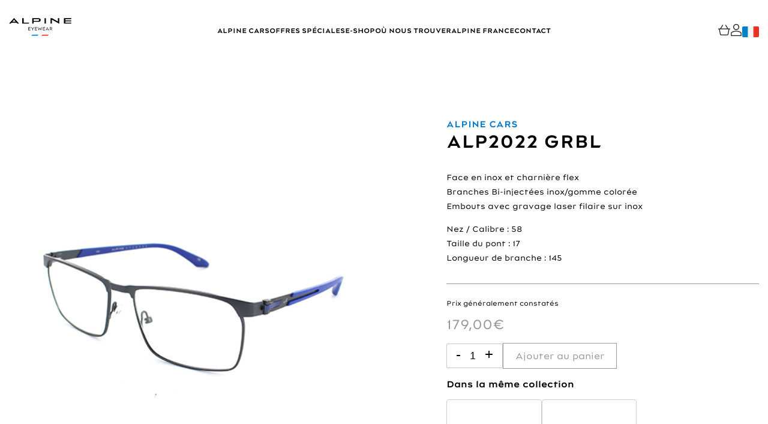

--- FILE ---
content_type: text/html; charset=UTF-8
request_url: https://www.alpine-eyewear.com/e-shop/alp2022-grbl/
body_size: 17951
content:
<!doctype html>
<html lang="fr-FR" country="">
<head>
	<meta charset="UTF-8">
	<meta name="viewport" content="width=device-width, initial-scale=1">
	<link rel="profile" href="https://gmpg.org/xfn/11">
	<meta name='robots' content='index, follow, max-image-preview:large, max-snippet:-1, max-video-preview:-1' />
	<style>img:is([sizes="auto" i], [sizes^="auto," i]) { contain-intrinsic-size: 3000px 1500px }</style>
	
	<!-- This site is optimized with the Yoast SEO plugin v25.2 - https://yoast.com/wordpress/plugins/seo/ -->
	<title>ALP2022 GRBL - Boutique Alpine Eyewear</title>
	<meta name="description" content="ALP2022 GRBL - Boutique Alpine Eyewear" />
	<link rel="canonical" href="https://www.alpine-eyewear.com/e-shop/alp2022-grbl/" />
	<meta property="og:locale" content="fr_FR" />
	<meta property="og:type" content="article" />
	<meta property="og:title" content="ALP2022 GRBL - Boutique Alpine Eyewear" />
	<meta property="og:description" content="ALP2022 GRBL - Boutique Alpine Eyewear" />
	<meta property="og:url" content="https://www.alpine-eyewear.com/e-shop/alp2022-grbl/" />
	<meta property="og:site_name" content="Boutique Alpine Eyewear" />
	<meta property="article:modified_time" content="2025-04-08T08:45:48+00:00" />
	<meta property="og:image" content="https://www.alpine-eyewear.com/wp-content/uploads/2023/06/ALP2022-GRBL.jpg" />
	<meta property="og:image:width" content="500" />
	<meta property="og:image:height" content="500" />
	<meta property="og:image:type" content="image/jpeg" />
	<meta name="twitter:card" content="summary_large_image" />
	<script type="application/ld+json" class="yoast-schema-graph">{"@context":"https://schema.org","@graph":[{"@type":"WebPage","@id":"https://www.alpine-eyewear.com/e-shop/alp2022-grbl/","url":"https://www.alpine-eyewear.com/e-shop/alp2022-grbl/","name":"ALP2022 GRBL - Boutique Alpine Eyewear","isPartOf":{"@id":"https://www.alpine-eyewear.com/#website"},"primaryImageOfPage":{"@id":"https://www.alpine-eyewear.com/e-shop/alp2022-grbl/#primaryimage"},"image":{"@id":"https://www.alpine-eyewear.com/e-shop/alp2022-grbl/#primaryimage"},"thumbnailUrl":"https://www.alpine-eyewear.com/wp-content/uploads/2023/06/ALP2022-GRBL.jpg","datePublished":"2020-12-28T22:25:04+00:00","dateModified":"2025-04-08T08:45:48+00:00","description":"ALP2022 GRBL - Boutique Alpine Eyewear","breadcrumb":{"@id":"https://www.alpine-eyewear.com/e-shop/alp2022-grbl/#breadcrumb"},"inLanguage":"fr-FR","potentialAction":[{"@type":"ReadAction","target":["https://www.alpine-eyewear.com/e-shop/alp2022-grbl/"]}]},{"@type":"ImageObject","inLanguage":"fr-FR","@id":"https://www.alpine-eyewear.com/e-shop/alp2022-grbl/#primaryimage","url":"https://www.alpine-eyewear.com/wp-content/uploads/2023/06/ALP2022-GRBL.jpg","contentUrl":"https://www.alpine-eyewear.com/wp-content/uploads/2023/06/ALP2022-GRBL.jpg","width":500,"height":500},{"@type":"BreadcrumbList","@id":"https://www.alpine-eyewear.com/e-shop/alp2022-grbl/#breadcrumb","itemListElement":[{"@type":"ListItem","position":1,"name":"E-shop","item":"https://www.alpine-eyewear.com/e-shop/"},{"@type":"ListItem","position":2,"name":"ALP2022 GRBL"}]},{"@type":"WebSite","@id":"https://www.alpine-eyewear.com/#website","url":"https://www.alpine-eyewear.com/","name":"Boutique Alpine Eyewear","description":"Boutique Alpine Eyewear","potentialAction":[{"@type":"SearchAction","target":{"@type":"EntryPoint","urlTemplate":"https://www.alpine-eyewear.com/?s={search_term_string}"},"query-input":{"@type":"PropertyValueSpecification","valueRequired":true,"valueName":"search_term_string"}}],"inLanguage":"fr-FR"}]}</script>
	<!-- / Yoast SEO plugin. -->


<link rel='dns-prefetch' href='//unpkg.com' />
<link rel="alternate" type="application/rss+xml" title="Boutique Alpine Eyewear &raquo; Flux" href="https://www.alpine-eyewear.com/feed/" />
<script>
window._wpemojiSettings = {"baseUrl":"https:\/\/s.w.org\/images\/core\/emoji\/16.0.1\/72x72\/","ext":".png","svgUrl":"https:\/\/s.w.org\/images\/core\/emoji\/16.0.1\/svg\/","svgExt":".svg","source":{"concatemoji":"https:\/\/www.alpine-eyewear.com\/wp-includes\/js\/wp-emoji-release.min.js?ver=6.8.3"}};
/*! This file is auto-generated */
!function(s,n){var o,i,e;function c(e){try{var t={supportTests:e,timestamp:(new Date).valueOf()};sessionStorage.setItem(o,JSON.stringify(t))}catch(e){}}function p(e,t,n){e.clearRect(0,0,e.canvas.width,e.canvas.height),e.fillText(t,0,0);var t=new Uint32Array(e.getImageData(0,0,e.canvas.width,e.canvas.height).data),a=(e.clearRect(0,0,e.canvas.width,e.canvas.height),e.fillText(n,0,0),new Uint32Array(e.getImageData(0,0,e.canvas.width,e.canvas.height).data));return t.every(function(e,t){return e===a[t]})}function u(e,t){e.clearRect(0,0,e.canvas.width,e.canvas.height),e.fillText(t,0,0);for(var n=e.getImageData(16,16,1,1),a=0;a<n.data.length;a++)if(0!==n.data[a])return!1;return!0}function f(e,t,n,a){switch(t){case"flag":return n(e,"\ud83c\udff3\ufe0f\u200d\u26a7\ufe0f","\ud83c\udff3\ufe0f\u200b\u26a7\ufe0f")?!1:!n(e,"\ud83c\udde8\ud83c\uddf6","\ud83c\udde8\u200b\ud83c\uddf6")&&!n(e,"\ud83c\udff4\udb40\udc67\udb40\udc62\udb40\udc65\udb40\udc6e\udb40\udc67\udb40\udc7f","\ud83c\udff4\u200b\udb40\udc67\u200b\udb40\udc62\u200b\udb40\udc65\u200b\udb40\udc6e\u200b\udb40\udc67\u200b\udb40\udc7f");case"emoji":return!a(e,"\ud83e\udedf")}return!1}function g(e,t,n,a){var r="undefined"!=typeof WorkerGlobalScope&&self instanceof WorkerGlobalScope?new OffscreenCanvas(300,150):s.createElement("canvas"),o=r.getContext("2d",{willReadFrequently:!0}),i=(o.textBaseline="top",o.font="600 32px Arial",{});return e.forEach(function(e){i[e]=t(o,e,n,a)}),i}function t(e){var t=s.createElement("script");t.src=e,t.defer=!0,s.head.appendChild(t)}"undefined"!=typeof Promise&&(o="wpEmojiSettingsSupports",i=["flag","emoji"],n.supports={everything:!0,everythingExceptFlag:!0},e=new Promise(function(e){s.addEventListener("DOMContentLoaded",e,{once:!0})}),new Promise(function(t){var n=function(){try{var e=JSON.parse(sessionStorage.getItem(o));if("object"==typeof e&&"number"==typeof e.timestamp&&(new Date).valueOf()<e.timestamp+604800&&"object"==typeof e.supportTests)return e.supportTests}catch(e){}return null}();if(!n){if("undefined"!=typeof Worker&&"undefined"!=typeof OffscreenCanvas&&"undefined"!=typeof URL&&URL.createObjectURL&&"undefined"!=typeof Blob)try{var e="postMessage("+g.toString()+"("+[JSON.stringify(i),f.toString(),p.toString(),u.toString()].join(",")+"));",a=new Blob([e],{type:"text/javascript"}),r=new Worker(URL.createObjectURL(a),{name:"wpTestEmojiSupports"});return void(r.onmessage=function(e){c(n=e.data),r.terminate(),t(n)})}catch(e){}c(n=g(i,f,p,u))}t(n)}).then(function(e){for(var t in e)n.supports[t]=e[t],n.supports.everything=n.supports.everything&&n.supports[t],"flag"!==t&&(n.supports.everythingExceptFlag=n.supports.everythingExceptFlag&&n.supports[t]);n.supports.everythingExceptFlag=n.supports.everythingExceptFlag&&!n.supports.flag,n.DOMReady=!1,n.readyCallback=function(){n.DOMReady=!0}}).then(function(){return e}).then(function(){var e;n.supports.everything||(n.readyCallback(),(e=n.source||{}).concatemoji?t(e.concatemoji):e.wpemoji&&e.twemoji&&(t(e.twemoji),t(e.wpemoji)))}))}((window,document),window._wpemojiSettings);
</script>
<style id='wp-emoji-styles-inline-css'>

	img.wp-smiley, img.emoji {
		display: inline !important;
		border: none !important;
		box-shadow: none !important;
		height: 1em !important;
		width: 1em !important;
		margin: 0 0.07em !important;
		vertical-align: -0.1em !important;
		background: none !important;
		padding: 0 !important;
	}
</style>
<link rel='stylesheet' id='wp-block-library-css' href='//www.alpine-eyewear.com/wp-content/cache/wpfc-minified/99g0sn8x/27mz6.css' media='all' />
<style id='classic-theme-styles-inline-css'>
/*! This file is auto-generated */
.wp-block-button__link{color:#fff;background-color:#32373c;border-radius:9999px;box-shadow:none;text-decoration:none;padding:calc(.667em + 2px) calc(1.333em + 2px);font-size:1.125em}.wp-block-file__button{background:#32373c;color:#fff;text-decoration:none}
</style>
<style id='global-styles-inline-css'>
:root{--wp--preset--aspect-ratio--square: 1;--wp--preset--aspect-ratio--4-3: 4/3;--wp--preset--aspect-ratio--3-4: 3/4;--wp--preset--aspect-ratio--3-2: 3/2;--wp--preset--aspect-ratio--2-3: 2/3;--wp--preset--aspect-ratio--16-9: 16/9;--wp--preset--aspect-ratio--9-16: 9/16;--wp--preset--color--black: #000000;--wp--preset--color--cyan-bluish-gray: #abb8c3;--wp--preset--color--white: #ffffff;--wp--preset--color--pale-pink: #f78da7;--wp--preset--color--vivid-red: #cf2e2e;--wp--preset--color--luminous-vivid-orange: #ff6900;--wp--preset--color--luminous-vivid-amber: #fcb900;--wp--preset--color--light-green-cyan: #7bdcb5;--wp--preset--color--vivid-green-cyan: #00d084;--wp--preset--color--pale-cyan-blue: #8ed1fc;--wp--preset--color--vivid-cyan-blue: #0693e3;--wp--preset--color--vivid-purple: #9b51e0;--wp--preset--gradient--vivid-cyan-blue-to-vivid-purple: linear-gradient(135deg,rgba(6,147,227,1) 0%,rgb(155,81,224) 100%);--wp--preset--gradient--light-green-cyan-to-vivid-green-cyan: linear-gradient(135deg,rgb(122,220,180) 0%,rgb(0,208,130) 100%);--wp--preset--gradient--luminous-vivid-amber-to-luminous-vivid-orange: linear-gradient(135deg,rgba(252,185,0,1) 0%,rgba(255,105,0,1) 100%);--wp--preset--gradient--luminous-vivid-orange-to-vivid-red: linear-gradient(135deg,rgba(255,105,0,1) 0%,rgb(207,46,46) 100%);--wp--preset--gradient--very-light-gray-to-cyan-bluish-gray: linear-gradient(135deg,rgb(238,238,238) 0%,rgb(169,184,195) 100%);--wp--preset--gradient--cool-to-warm-spectrum: linear-gradient(135deg,rgb(74,234,220) 0%,rgb(151,120,209) 20%,rgb(207,42,186) 40%,rgb(238,44,130) 60%,rgb(251,105,98) 80%,rgb(254,248,76) 100%);--wp--preset--gradient--blush-light-purple: linear-gradient(135deg,rgb(255,206,236) 0%,rgb(152,150,240) 100%);--wp--preset--gradient--blush-bordeaux: linear-gradient(135deg,rgb(254,205,165) 0%,rgb(254,45,45) 50%,rgb(107,0,62) 100%);--wp--preset--gradient--luminous-dusk: linear-gradient(135deg,rgb(255,203,112) 0%,rgb(199,81,192) 50%,rgb(65,88,208) 100%);--wp--preset--gradient--pale-ocean: linear-gradient(135deg,rgb(255,245,203) 0%,rgb(182,227,212) 50%,rgb(51,167,181) 100%);--wp--preset--gradient--electric-grass: linear-gradient(135deg,rgb(202,248,128) 0%,rgb(113,206,126) 100%);--wp--preset--gradient--midnight: linear-gradient(135deg,rgb(2,3,129) 0%,rgb(40,116,252) 100%);--wp--preset--font-size--small: 13px;--wp--preset--font-size--medium: 20px;--wp--preset--font-size--large: 36px;--wp--preset--font-size--x-large: 42px;--wp--preset--spacing--20: 0.44rem;--wp--preset--spacing--30: 0.67rem;--wp--preset--spacing--40: 1rem;--wp--preset--spacing--50: 1.5rem;--wp--preset--spacing--60: 2.25rem;--wp--preset--spacing--70: 3.38rem;--wp--preset--spacing--80: 5.06rem;--wp--preset--shadow--natural: 6px 6px 9px rgba(0, 0, 0, 0.2);--wp--preset--shadow--deep: 12px 12px 50px rgba(0, 0, 0, 0.4);--wp--preset--shadow--sharp: 6px 6px 0px rgba(0, 0, 0, 0.2);--wp--preset--shadow--outlined: 6px 6px 0px -3px rgba(255, 255, 255, 1), 6px 6px rgba(0, 0, 0, 1);--wp--preset--shadow--crisp: 6px 6px 0px rgba(0, 0, 0, 1);}:where(.is-layout-flex){gap: 0.5em;}:where(.is-layout-grid){gap: 0.5em;}body .is-layout-flex{display: flex;}.is-layout-flex{flex-wrap: wrap;align-items: center;}.is-layout-flex > :is(*, div){margin: 0;}body .is-layout-grid{display: grid;}.is-layout-grid > :is(*, div){margin: 0;}:where(.wp-block-columns.is-layout-flex){gap: 2em;}:where(.wp-block-columns.is-layout-grid){gap: 2em;}:where(.wp-block-post-template.is-layout-flex){gap: 1.25em;}:where(.wp-block-post-template.is-layout-grid){gap: 1.25em;}.has-black-color{color: var(--wp--preset--color--black) !important;}.has-cyan-bluish-gray-color{color: var(--wp--preset--color--cyan-bluish-gray) !important;}.has-white-color{color: var(--wp--preset--color--white) !important;}.has-pale-pink-color{color: var(--wp--preset--color--pale-pink) !important;}.has-vivid-red-color{color: var(--wp--preset--color--vivid-red) !important;}.has-luminous-vivid-orange-color{color: var(--wp--preset--color--luminous-vivid-orange) !important;}.has-luminous-vivid-amber-color{color: var(--wp--preset--color--luminous-vivid-amber) !important;}.has-light-green-cyan-color{color: var(--wp--preset--color--light-green-cyan) !important;}.has-vivid-green-cyan-color{color: var(--wp--preset--color--vivid-green-cyan) !important;}.has-pale-cyan-blue-color{color: var(--wp--preset--color--pale-cyan-blue) !important;}.has-vivid-cyan-blue-color{color: var(--wp--preset--color--vivid-cyan-blue) !important;}.has-vivid-purple-color{color: var(--wp--preset--color--vivid-purple) !important;}.has-black-background-color{background-color: var(--wp--preset--color--black) !important;}.has-cyan-bluish-gray-background-color{background-color: var(--wp--preset--color--cyan-bluish-gray) !important;}.has-white-background-color{background-color: var(--wp--preset--color--white) !important;}.has-pale-pink-background-color{background-color: var(--wp--preset--color--pale-pink) !important;}.has-vivid-red-background-color{background-color: var(--wp--preset--color--vivid-red) !important;}.has-luminous-vivid-orange-background-color{background-color: var(--wp--preset--color--luminous-vivid-orange) !important;}.has-luminous-vivid-amber-background-color{background-color: var(--wp--preset--color--luminous-vivid-amber) !important;}.has-light-green-cyan-background-color{background-color: var(--wp--preset--color--light-green-cyan) !important;}.has-vivid-green-cyan-background-color{background-color: var(--wp--preset--color--vivid-green-cyan) !important;}.has-pale-cyan-blue-background-color{background-color: var(--wp--preset--color--pale-cyan-blue) !important;}.has-vivid-cyan-blue-background-color{background-color: var(--wp--preset--color--vivid-cyan-blue) !important;}.has-vivid-purple-background-color{background-color: var(--wp--preset--color--vivid-purple) !important;}.has-black-border-color{border-color: var(--wp--preset--color--black) !important;}.has-cyan-bluish-gray-border-color{border-color: var(--wp--preset--color--cyan-bluish-gray) !important;}.has-white-border-color{border-color: var(--wp--preset--color--white) !important;}.has-pale-pink-border-color{border-color: var(--wp--preset--color--pale-pink) !important;}.has-vivid-red-border-color{border-color: var(--wp--preset--color--vivid-red) !important;}.has-luminous-vivid-orange-border-color{border-color: var(--wp--preset--color--luminous-vivid-orange) !important;}.has-luminous-vivid-amber-border-color{border-color: var(--wp--preset--color--luminous-vivid-amber) !important;}.has-light-green-cyan-border-color{border-color: var(--wp--preset--color--light-green-cyan) !important;}.has-vivid-green-cyan-border-color{border-color: var(--wp--preset--color--vivid-green-cyan) !important;}.has-pale-cyan-blue-border-color{border-color: var(--wp--preset--color--pale-cyan-blue) !important;}.has-vivid-cyan-blue-border-color{border-color: var(--wp--preset--color--vivid-cyan-blue) !important;}.has-vivid-purple-border-color{border-color: var(--wp--preset--color--vivid-purple) !important;}.has-vivid-cyan-blue-to-vivid-purple-gradient-background{background: var(--wp--preset--gradient--vivid-cyan-blue-to-vivid-purple) !important;}.has-light-green-cyan-to-vivid-green-cyan-gradient-background{background: var(--wp--preset--gradient--light-green-cyan-to-vivid-green-cyan) !important;}.has-luminous-vivid-amber-to-luminous-vivid-orange-gradient-background{background: var(--wp--preset--gradient--luminous-vivid-amber-to-luminous-vivid-orange) !important;}.has-luminous-vivid-orange-to-vivid-red-gradient-background{background: var(--wp--preset--gradient--luminous-vivid-orange-to-vivid-red) !important;}.has-very-light-gray-to-cyan-bluish-gray-gradient-background{background: var(--wp--preset--gradient--very-light-gray-to-cyan-bluish-gray) !important;}.has-cool-to-warm-spectrum-gradient-background{background: var(--wp--preset--gradient--cool-to-warm-spectrum) !important;}.has-blush-light-purple-gradient-background{background: var(--wp--preset--gradient--blush-light-purple) !important;}.has-blush-bordeaux-gradient-background{background: var(--wp--preset--gradient--blush-bordeaux) !important;}.has-luminous-dusk-gradient-background{background: var(--wp--preset--gradient--luminous-dusk) !important;}.has-pale-ocean-gradient-background{background: var(--wp--preset--gradient--pale-ocean) !important;}.has-electric-grass-gradient-background{background: var(--wp--preset--gradient--electric-grass) !important;}.has-midnight-gradient-background{background: var(--wp--preset--gradient--midnight) !important;}.has-small-font-size{font-size: var(--wp--preset--font-size--small) !important;}.has-medium-font-size{font-size: var(--wp--preset--font-size--medium) !important;}.has-large-font-size{font-size: var(--wp--preset--font-size--large) !important;}.has-x-large-font-size{font-size: var(--wp--preset--font-size--x-large) !important;}
:where(.wp-block-post-template.is-layout-flex){gap: 1.25em;}:where(.wp-block-post-template.is-layout-grid){gap: 1.25em;}
:where(.wp-block-columns.is-layout-flex){gap: 2em;}:where(.wp-block-columns.is-layout-grid){gap: 2em;}
:root :where(.wp-block-pullquote){font-size: 1.5em;line-height: 1.6;}
</style>
<link rel='stylesheet' id='contact-form-7-css' href='//www.alpine-eyewear.com/wp-content/cache/wpfc-minified/95f6667m/27mz6.css' media='all' />
<link rel='stylesheet' id='photoswipe-css' href='//www.alpine-eyewear.com/wp-content/cache/wpfc-minified/q50slyn9/27n1g.css' media='all' />
<link rel='stylesheet' id='photoswipe-default-skin-css' href='//www.alpine-eyewear.com/wp-content/cache/wpfc-minified/103vv3bl/27n1g.css' media='all' />
<style id='woocommerce-inline-inline-css'>
.woocommerce form .form-row .required { visibility: visible; }
</style>
<link rel='stylesheet' id='cmplz-general-css' href='//www.alpine-eyewear.com/wp-content/cache/wpfc-minified/ke1ij446/27mz6.css' media='all' />
<link rel='stylesheet' id='brands-styles-css' href='//www.alpine-eyewear.com/wp-content/cache/wpfc-minified/7c0zkup3/27mz6.css' media='all' />
<link rel='stylesheet' id='boutique-alpineeyewear-style-css' href='//www.alpine-eyewear.com/wp-content/cache/wpfc-minified/dgkj5xjn/27mz6.css' media='all' />
<link rel='stylesheet' id='owl-css-css' href='//www.alpine-eyewear.com/wp-content/cache/wpfc-minified/dr4b2tch/27mz6.css' media='all' />
<link rel='stylesheet' id='owl-theme-css-css' href='//www.alpine-eyewear.com/wp-content/cache/wpfc-minified/e62xeyeb/27mz6.css' media='all' />
<link rel='stylesheet' id='lightbox-css-css' href='//www.alpine-eyewear.com/wp-content/cache/wpfc-minified/m9hbt2dz/27mz6.css' media='all' />
<link rel='stylesheet' id='app-css-css' href='//www.alpine-eyewear.com/wp-content/cache/wpfc-minified/q7d7o6fi/27mz6.css' media='all' />
<link rel='stylesheet' id='boutique-alpineeyewear-woocommerce-style-css' href='//www.alpine-eyewear.com/wp-content/cache/wpfc-minified/ma4gawbr/27mz6.css' media='all' />
<style id='boutique-alpineeyewear-woocommerce-style-inline-css'>
@font-face {
			font-family: "star";
			src: url("https://www.alpine-eyewear.com/wp-content/plugins/woocommerce/assets/fonts/star.eot");
			src: url("https://www.alpine-eyewear.com/wp-content/plugins/woocommerce/assets/fonts/star.eot?#iefix") format("embedded-opentype"),
				url("https://www.alpine-eyewear.com/wp-content/plugins/woocommerce/assets/fonts/star.woff") format("woff"),
				url("https://www.alpine-eyewear.com/wp-content/plugins/woocommerce/assets/fonts/star.ttf") format("truetype"),
				url("https://www.alpine-eyewear.com/wp-content/plugins/woocommerce/assets/fonts/star.svg#star") format("svg");
			font-weight: normal;
			font-style: normal;
		}
</style>
<link rel='stylesheet' id='pwb-styles-frontend-css' href='//www.alpine-eyewear.com/wp-content/cache/wpfc-minified/o9poznn/27mz6.css' media='all' />
<script src="https://www.alpine-eyewear.com/wp-includes/js/jquery/jquery.min.js?ver=3.7.1" id="jquery-core-js"></script>
<script src="https://www.alpine-eyewear.com/wp-includes/js/jquery/jquery-migrate.min.js?ver=3.4.1" id="jquery-migrate-js"></script>
<script id="jquery-js-after">
if (typeof (window.wpfReadyList) == "undefined") {
			var v = jQuery.fn.jquery;
			if (v && parseInt(v) >= 3 && window.self === window.top) {
				var readyList=[];
				window.originalReadyMethod = jQuery.fn.ready;
				jQuery.fn.ready = function(){
					if(arguments.length && arguments.length > 0 && typeof arguments[0] === "function") {
						readyList.push({"c": this, "a": arguments});
					}
					return window.originalReadyMethod.apply( this, arguments );
				};
				window.wpfReadyList = readyList;
			}}
</script>
<script src="https://www.alpine-eyewear.com/wp-content/plugins/woocommerce/assets/js/jquery-blockui/jquery.blockUI.min.js?ver=2.7.0-wc.9.8.5" id="jquery-blockui-js" defer data-wp-strategy="defer"></script>
<script id="wc-add-to-cart-js-extra">
var wc_add_to_cart_params = {"ajax_url":"\/wp-admin\/admin-ajax.php","wc_ajax_url":"\/?wc-ajax=%%endpoint%%","i18n_view_cart":"Voir le panier","cart_url":"https:\/\/www.alpine-eyewear.com\/panier\/","is_cart":"","cart_redirect_after_add":"no"};
</script>
<script src="https://www.alpine-eyewear.com/wp-content/plugins/woocommerce/assets/js/frontend/add-to-cart.min.js?ver=9.8.5" id="wc-add-to-cart-js" defer data-wp-strategy="defer"></script>
<script src="https://www.alpine-eyewear.com/wp-content/plugins/woocommerce/assets/js/zoom/jquery.zoom.min.js?ver=1.7.21-wc.9.8.5" id="zoom-js" defer data-wp-strategy="defer"></script>
<script src="https://www.alpine-eyewear.com/wp-content/plugins/woocommerce/assets/js/flexslider/jquery.flexslider.min.js?ver=2.7.2-wc.9.8.5" id="flexslider-js" defer data-wp-strategy="defer"></script>
<script src="https://www.alpine-eyewear.com/wp-content/plugins/woocommerce/assets/js/photoswipe/photoswipe.min.js?ver=4.1.1-wc.9.8.5" id="photoswipe-js" defer data-wp-strategy="defer"></script>
<script src="https://www.alpine-eyewear.com/wp-content/plugins/woocommerce/assets/js/photoswipe/photoswipe-ui-default.min.js?ver=4.1.1-wc.9.8.5" id="photoswipe-ui-default-js" defer data-wp-strategy="defer"></script>
<script id="wc-single-product-js-extra">
var wc_single_product_params = {"i18n_required_rating_text":"Veuillez s\u00e9lectionner une note","i18n_rating_options":["1\u00a0\u00e9toile sur 5","2\u00a0\u00e9toiles sur 5","3\u00a0\u00e9toiles sur 5","4\u00a0\u00e9toiles sur 5","5\u00a0\u00e9toiles sur 5"],"i18n_product_gallery_trigger_text":"Voir la galerie d\u2019images en plein \u00e9cran","review_rating_required":"yes","flexslider":{"rtl":false,"animation":"slide","smoothHeight":true,"directionNav":false,"controlNav":"thumbnails","slideshow":false,"animationSpeed":500,"animationLoop":false,"allowOneSlide":false},"zoom_enabled":"1","zoom_options":[],"photoswipe_enabled":"1","photoswipe_options":{"shareEl":false,"closeOnScroll":false,"history":false,"hideAnimationDuration":0,"showAnimationDuration":0},"flexslider_enabled":"1"};
</script>
<script src="https://www.alpine-eyewear.com/wp-content/plugins/woocommerce/assets/js/frontend/single-product.min.js?ver=9.8.5" id="wc-single-product-js" defer data-wp-strategy="defer"></script>
<script src="https://www.alpine-eyewear.com/wp-content/plugins/woocommerce/assets/js/js-cookie/js.cookie.min.js?ver=2.1.4-wc.9.8.5" id="js-cookie-js" defer data-wp-strategy="defer"></script>
<script id="woocommerce-js-extra">
var woocommerce_params = {"ajax_url":"\/wp-admin\/admin-ajax.php","wc_ajax_url":"\/?wc-ajax=%%endpoint%%","i18n_password_show":"Afficher le mot de passe","i18n_password_hide":"Masquer le mot de passe"};
</script>
<script src="https://www.alpine-eyewear.com/wp-content/plugins/woocommerce/assets/js/frontend/woocommerce.min.js?ver=9.8.5" id="woocommerce-js" defer data-wp-strategy="defer"></script>
<link rel="https://api.w.org/" href="https://www.alpine-eyewear.com/wp-json/" /><link rel="alternate" title="JSON" type="application/json" href="https://www.alpine-eyewear.com/wp-json/wp/v2/product/822" /><link rel="EditURI" type="application/rsd+xml" title="RSD" href="https://www.alpine-eyewear.com/xmlrpc.php?rsd" />
<meta name="generator" content="WordPress 6.8.3" />
<meta name="generator" content="WooCommerce 9.8.5" />
<link rel='shortlink' href='https://www.alpine-eyewear.com/?p=822' />
<link rel="alternate" title="oEmbed (JSON)" type="application/json+oembed" href="https://www.alpine-eyewear.com/wp-json/oembed/1.0/embed?url=https%3A%2F%2Fwww.alpine-eyewear.com%2Fe-shop%2Falp2022-grbl%2F" />
<link rel="alternate" title="oEmbed (XML)" type="text/xml+oembed" href="https://www.alpine-eyewear.com/wp-json/oembed/1.0/embed?url=https%3A%2F%2Fwww.alpine-eyewear.com%2Fe-shop%2Falp2022-grbl%2F&#038;format=xml" />
			<style>.cmplz-hidden {
					display: none !important;
				}</style>	<noscript><style>.woocommerce-product-gallery{ opacity: 1 !important; }</style></noscript>
	<link rel="icon" href="https://www.alpine-eyewear.com/wp-content/uploads/2023/09/cropped-cropped-favicon-32x32-1-32x32.jpg" sizes="32x32" />
<link rel="icon" href="https://www.alpine-eyewear.com/wp-content/uploads/2023/09/cropped-cropped-favicon-32x32-1-192x192.jpg" sizes="192x192" />
<link rel="apple-touch-icon" href="https://www.alpine-eyewear.com/wp-content/uploads/2023/09/cropped-cropped-favicon-32x32-1-180x180.jpg" />
<meta name="msapplication-TileImage" content="https://www.alpine-eyewear.com/wp-content/uploads/2023/09/cropped-cropped-favicon-32x32-1-270x270.jpg" />
	<!-- Google tag (gtag.js) -->
<script async src="https://www.googletagmanager.com/gtag/js?id=G-LY5BZXGRFG"></script>
<script>
  window.dataLayer = window.dataLayer || [];
  function gtag(){dataLayer.push(arguments);}
  gtag('js', new Date());

  gtag('config', 'G-LY5BZXGRFG');
</script>
	<!-- Meta Pixel Code -->
<script>
!function(f,b,e,v,n,t,s)
{if(f.fbq)return;n=f.fbq=function(){n.callMethod?
n.callMethod.apply(n,arguments):n.queue.push(arguments)};
if(!f._fbq)f._fbq=n;n.push=n;n.loaded=!0;n.version='2.0';
n.queue=[];t=b.createElement(e);t.async=!0;
t.src=v;s=b.getElementsByTagName(e)[0];
s.parentNode.insertBefore(t,s)}(window, document,'script',
'https://connect.facebook.net/en_US/fbevents.js');
fbq('init', '763269271463853');
fbq('track', 'PageView');
</script>
<noscript><img height="1" width="1" style="display:none"
src="https://www.facebook.com/tr?id=763269271463853&ev=PageView&noscript=1"
/></noscript>
<!-- End Meta Pixel Code -->
</head>
<body class="wp-singular product-template-default single single-product postid-822 wp-theme-boutique-alpineeyewear theme-boutique-alpineeyewear woocommerce woocommerce-page woocommerce-no-js woocommerce-active">
<div id="page" class="site">
	<header id="masthead" class="site-header">
		<div class="header-container">
			<div class="logo">
				<a href="https://www.alpine-eyewear.com/">
					<img class="tosvg" src="https://www.alpine-eyewear.com/wp-content/uploads/2023/06/Logo-Alpine-Eyewear.svg" alt="Logo Alpine Eyewear">
				</a>
			</div>
			<nav class="navigation-principal">
				<div class="menu-menu-principal-container"><ul id="menu-principal" class="menu"><li id="menu-item-696" class="menu-item menu-item-type-post_type menu-item-object-page menu-item-696"><a href="https://www.alpine-eyewear.com/alpine-cars/">Alpine Cars</a></li>
<li id="menu-item-1351" class="offre menu-item menu-item-type-custom menu-item-object-custom menu-item-1351"><a href="/e-shop/?wpf_filter_pwb_list_0=112&#038;wpf_fbv=1">Offres spéciales</a></li>
<li id="menu-item-38" class="menu-item menu-item-type-post_type menu-item-object-page current_page_parent menu-item-38"><a href="https://www.alpine-eyewear.com/e-shop/">E-shop</a></li>
<li id="menu-item-698" class="menu-item menu-item-type-post_type menu-item-object-page menu-item-698"><a href="https://www.alpine-eyewear.com/ou-nous-trouver/">Où nous trouver</a></li>
<li id="menu-item-699" class="menu-item menu-item-type-custom menu-item-object-custom menu-item-699"><a target="_blank" href="https://www.alpinecars.fr/">Alpine France</a></li>
<li id="menu-item-37" class="menu-item menu-item-type-post_type menu-item-object-page menu-item-37"><a href="https://www.alpine-eyewear.com/contact/">Contact</a></li>
</ul></div>			</nav>
			<div class="shop-menu">
				<a href="https://www.alpine-eyewear.com/panier/">
					<svg width="20" height="20" viewBox="0 0 20 20" fill="none" xmlns="http://www.w3.org/2000/svg"> <path fill-rule="evenodd" clip-rule="evenodd" d="M19.9218 7.55022H16.5456L12.9986 1.63012C12.8226 1.33604 12.4409 1.24002 12.1461 1.41685C11.8518 1.59367 11.7565 1.97585 11.9331 2.27055L15.0964 7.55022H4.8645L8.02785 2.27051C8.20442 1.9758 8.10917 1.59363 7.81488 1.4168C7.51937 1.23998 7.13894 1.336 6.96237 1.63007L3.41533 7.55018H0.0390625V8.79461H1.38762L2.96614 17.2267C3.13117 18.1096 3.90176 18.75 4.79862 18.75H15.1623C16.0591 18.75 16.8297 18.1096 16.9942 17.2273L18.5732 8.79461H19.9219C19.9218 8.79461 19.9218 7.55022 19.9218 7.55022ZM15.7727 16.9982C15.7181 17.2923 15.4614 17.5056 15.1623 17.5056H4.79861C4.49947 17.5056 4.24283 17.2923 4.18761 16.9976L2.65155 8.79461H17.3094L15.7727 16.9982Z" fill="#181716"/> </svg>
				</a>
				<a href="https://www.alpine-eyewear.com/mon-compte/">
					<svg width="20" height="20" viewBox="0 0 20 20" fill="none" xmlns="http://www.w3.org/2000/svg"> <path fill-rule="evenodd" clip-rule="evenodd" d="M10.0023 9.98424C7.24974 9.98424 5.01021 7.74475 5.01021 4.9921C5.01021 2.23946 7.24974 0 10.0023 0C12.755 0 14.9945 2.23949 14.9945 4.99214C14.9945 7.74478 12.755 9.98424 10.0023 9.98424ZM10.0023 1.24804C7.93774 1.24804 6.25825 2.9275 6.25825 4.99214C6.25825 7.05678 7.93771 8.73623 10.0023 8.73623C12.067 8.73623 13.7464 7.05674 13.7464 4.99214C13.7464 2.92754 12.0669 1.24804 10.0023 1.24804ZM18.1145 19.9685H1.89014C1.54521 19.9685 1.26611 19.6894 1.26611 19.3445V15.0489C1.26611 14.4041 1.59579 13.7984 2.12597 13.4669C6.81216 10.5436 13.1968 10.5442 17.8781 13.4663C18.4089 13.7984 18.7386 14.4041 18.7386 15.0488V19.3444C18.7386 19.6894 18.4595 19.9685 18.1145 19.9685ZM2.51416 18.7205H17.4905V15.0489C17.4905 14.8313 17.3857 14.6302 17.2169 14.5248C12.9323 11.8502 7.07542 11.8484 2.7872 14.5254C2.61901 14.6303 2.51419 14.8313 2.51419 15.0489L2.51416 18.7205Z" fill="#181716"/> </svg>
				</a>
				<div class="lang">
					<img src="/wp-content/polylang/fr_FR.png" alt="fr">					<div class="sub-menu">
							<li class="lang-item lang-item-7 lang-item-en no-translation lang-item-first"><a lang="en-GB" hreflang="en-GB" href="https://www.alpine-eyewear.com/en/home/"><img src="/wp-content/polylang/en_GB.png" alt="English" /></a></li>
	<li class="lang-item lang-item-95 lang-item-de no-translation"><a lang="de-DE" hreflang="de-DE" href="https://www.alpine-eyewear.com/de/startseite/"><img src="/wp-content/polylang/de_DE.png" alt="Deutsch" /></a></li>
					</div>
				</div>
			</div>
			<div class="burger">
				<svg width="24" height="24" viewBox="0 0 24 24" fill="none" xmlns="http://www.w3.org/2000/svg"> <path d="M21.4155 12.75H2.58447C2.33583 12.75 2.09738 12.6512 1.92156 12.4754C1.74574 12.2996 1.64697 12.0611 1.64697 11.8125C1.64697 11.5639 1.74574 11.3254 1.92156 11.1496C2.09738 10.9738 2.33583 10.875 2.58447 10.875H21.4155C21.6641 10.875 21.9026 10.9738 22.0784 11.1496C22.2542 11.3254 22.353 11.5639 22.353 11.8125C22.353 12.0611 22.2542 12.2996 22.0784 12.4754C21.9026 12.6512 21.6641 12.75 21.4155 12.75Z" fill="black"/> <path d="M21.4155 5.875H2.58447C2.33583 5.875 2.09738 5.77623 1.92156 5.60041C1.74574 5.4246 1.64697 5.18614 1.64697 4.9375C1.64697 4.68886 1.74574 4.4504 1.92156 4.27459C2.09738 4.09877 2.33583 4 2.58447 4H21.4155C21.6641 4 21.9026 4.09877 22.0784 4.27459C22.2542 4.4504 22.353 4.68886 22.353 4.9375C22.353 5.18614 22.2542 5.4246 22.0784 5.60041C21.9026 5.77623 21.6641 5.875 21.4155 5.875Z" fill="black"/> <path d="M21.4155 19.625H2.58447C2.33583 19.625 2.09738 19.5262 1.92156 19.3504C1.74574 19.1746 1.64697 18.9361 1.64697 18.6875C1.64697 18.4389 1.74574 18.2004 1.92156 18.0246C2.09738 17.8488 2.33583 17.75 2.58447 17.75H21.4155C21.6641 17.75 21.9026 17.8488 22.0784 18.0246C22.2542 18.2004 22.353 18.4389 22.353 18.6875C22.353 18.9361 22.2542 19.1746 22.0784 19.3504C21.9026 19.5262 21.6641 19.625 21.4155 19.625Z" fill="black"/> </svg>
			</div>
			<div class="mobile-menu"></div>
		</div>
	</header>	<div class="woocommerce-notices-wrapper"></div><div id="product-822" class="product type-product post-822 status-publish first instock product_cat-optique has-post-thumbnail purchasable product-type-simple">
	<section id="entry">
		<div class="gallery">
			<div class="gallery-carousel owl-carousel owl-theme">
				<div class="item"><img src="https://www.alpine-eyewear.com/wp-content/uploads/2023/06/ALP2022-GRBL.jpg" alt="ALP2022-GRBL" /></div>			</div>
		</div>
		<div class="content">
						<p class="brand">Alpine Cars</p>
			<h1 class="product_title entry-title">ALP2022 GRBL</h1>			<div class="description">
				
	<h2>Description</h2>
<p>Face en inox et charnière flex<br />
Branches Bi-injectées inox/gomme colorée<br />
Embouts avec gravage laser filaire sur inox</p>
<p>Nez / Calibre : 58<br />
Taille du pont : 17<br />
Longueur de branche : 145</p>
			</div>
			<p class="mention">Prix généralement constatés</p>
<p class="price"><span class="woocommerce-Price-amount amount"><bdi>179,00<span class="woocommerce-Price-currencySymbol">&euro;</span></bdi></span></p>
    
    <form class="cart" action="https://www.alpine-eyewear.com/e-shop/alp2022-grbl/" method="post" enctype='multipart/form-data'>
        
        <div class="quantity">
            <label class="screen-reader-text" for="quantity">Quantité</label>
            <button type="button" class="minus num-element" onclick="var qty_input=document.getElementById('quantity'); if(qty_input.value>1){qty_input.value--;}">-</button>
            <input type="number" id="quantity" step="1" min="1" max="" name="quantity" value="1" title="Quantity">
            <button type="button" class="plus num-element" onclick="var qty_input=document.getElementById('quantity'); qty_input.value++;">+</button>
        </div>

        <button type="submit" name="add-to-cart" value="822" class="single_add_to_cart_button button alt">Ajouter au panier</button>

            </form>

    
			<div class="related-product">
				<h3>Dans la même collection</h3>
				<div class="product-list">
												<a href="https://www.alpine-eyewear.com/e-shop/alp2022-blgr/" class="link">
								<div class="product">
									<div class="content">
																				<img src="https://www.alpine-eyewear.com/wp-content/uploads/2023/06/ALP2022-BLGR.jpg" alt="ALP2022-BLGR" class="monture">
										<p class="name">ALP2022 BLGR</p>
										<p class="price"><span class="woocommerce-Price-amount amount"><bdi>179,00<span class="woocommerce-Price-currencySymbol">&euro;</span></bdi></span></p>
									</div>
								</div>
							</a>
														<a href="https://www.alpine-eyewear.com/e-shop/alp2022-noro/" class="link">
								<div class="product">
									<div class="content">
																				<img src="https://www.alpine-eyewear.com/wp-content/uploads/2023/06/ALP2022-NORO.jpg" alt="ALP2022-NORO" class="monture">
										<p class="name">ALP2022 NORO</p>
										<p class="price"><span class="woocommerce-Price-amount amount"><bdi>179,00<span class="woocommerce-Price-currencySymbol">&euro;</span></bdi></span></p>
									</div>
								</div>
							</a>
											</div>
			</div>
					</div>
		<div class="separator"></div>
	</section>
	<section id="global-informations">
		<div class="garantie">
			<h3><svg width="18" height="18" viewBox="0 0 18 18" fill="none" xmlns="http://www.w3.org/2000/svg"> <path fill-rule="evenodd" clip-rule="evenodd" d="M9 0C4.03714 0 0 4.03714 0 9C0 13.9629 4.03714 18 9 18C13.9629 18 18 13.9629 18 9C18 4.03714 13.9629 0 9 0ZM9 16.7143C4.74429 16.7143 1.28571 13.2557 1.28571 9C1.28571 4.74429 4.74429 1.28571 9 1.28571C13.2557 1.28571 16.7143 4.74429 16.7143 9C16.7143 13.2557 13.2557 16.7143 9 16.7143ZM13.6568 7.32407L10.8489 6.91875L9.59588 4.37108C9.37741 3.9336 8.65775 3.9336 8.43928 4.37108L7.18629 6.91875L4.37831 7.32407C4.14049 7.36267 3.93494 7.52994 3.86426 7.76155C3.78715 7.99315 3.85141 8.25049 4.0249 8.4242L6.05538 10.4057L5.57346 13.2043C5.53491 13.4423 5.6313 13.6868 5.83049 13.8348C6.02968 13.9763 6.29313 13.9956 6.50517 13.8798L9.01758 12.561L11.53 13.8798C11.6199 13.9313 11.7227 13.957 11.8256 13.957C11.9605 13.957 12.0954 13.912 12.2047 13.8348C12.4039 13.6868 12.5002 13.4423 12.4617 13.2043L11.9798 10.4057L14.0103 8.4242C14.1837 8.25049 14.248 7.99315 14.1709 7.76155C14.1002 7.52994 13.8946 7.36267 13.6568 7.32407ZM10.8424 9.71734C10.6882 9.86531 10.624 10.0776 10.6561 10.2899L10.971 12.1363L9.31316 11.2614C9.2232 11.2163 9.12039 11.1906 9.01758 11.1906C8.91477 11.1906 8.81196 11.2163 8.722 11.2614L7.0642 12.1363L7.37905 10.2899C7.41118 10.0776 7.34693 9.86531 7.19271 9.71734L5.85619 8.41133L7.70676 8.14112C7.91238 8.10896 8.09872 7.98029 8.18868 7.78728L9.01758 6.10813L9.84648 7.78728C9.93644 7.98029 10.1228 8.10896 10.3284 8.14112L12.179 8.41133L10.8424 9.71734Z" fill="white"/> </svg> Garantie</h3>
			<p>Les lunettes Alpine Eyewear sont finies à la main avec un grand souci du détail.<br />Toutes les montures sont garanties 2 ans et seront remplacées pour tout défaut de fabrication.</p>
		</div>
		<div class="livraison">
			<h3><svg width="18" height="18" viewBox="0 0 18 18" fill="none" xmlns="http://www.w3.org/2000/svg"> <path fill-rule="evenodd" clip-rule="evenodd" d="M12.8941 2.07478H15.9939C17.1 2.07478 18 2.97522 18 4.08177V13.9188C18 15.0254 17.1 15.9258 15.9939 15.9258H6.16113C5.05513 15.9258 4.15539 15.0254 4.15539 13.9188V7.70644H3.13373C2.79056 7.70644 2.51227 7.42803 2.51227 7.08471C2.51227 6.74139 2.79056 6.46298 3.13373 6.46298H4.77685C5.12001 6.46298 5.3983 6.74139 5.3983 7.08471V13.9188C5.3983 14.3399 5.74053 14.6823 6.16113 14.6823H15.9939C16.4148 14.6823 16.7571 14.3399 16.7571 13.9188V4.08171C16.7571 3.66068 16.4148 3.31823 15.9939 3.31823H13.513V7.06053C13.513 7.40247 13.2333 7.68225 12.8915 7.68225H9.65376C9.31196 7.68225 9.03231 7.40247 9.03231 7.06053V3.31823H2.5902C2.24704 3.31823 1.96875 3.03982 1.96875 2.6965C1.96875 2.35319 2.24704 2.07478 2.5902 2.07478H9.65115L9.65246 2.0745L9.65376 2.07422H12.8915L12.8928 2.0745L12.8941 2.07478ZM10.2752 6.4388H12.2701V3.31823H10.2752V6.4388ZM0.623918 5.51953H4.47374C4.81827 5.51953 5.09766 5.24403 5.09766 4.9043C5.09766 4.56456 4.81827 4.28906 4.47374 4.28906H0.623918C0.27939 4.28906 0 4.56456 0 4.9043C0 5.24403 0.279328 5.51953 0.623918 5.51953ZM15.4688 12.8848C15.4688 13.2245 15.1891 13.5 14.8443 13.5H12.894C12.5492 13.5 12.2695 13.2245 12.2695 12.8848C12.2695 12.545 12.5492 12.2695 12.894 12.2695H14.8443C15.1891 12.2695 15.4688 12.545 15.4688 12.8848Z" fill="white"/> </svg> Livraison</h3>
			<p>La livraison s’effectue par transport express en 2 à 3 jours en général.<br />Nous vous fournissons un code de suivi dès que l’envoi est réalisé.</p>
		</div>
		<div class="echanges">
			<h3><svg width="18" height="18" viewBox="0 0 18 18" fill="none" xmlns="http://www.w3.org/2000/svg"> <path fill-rule="evenodd" clip-rule="evenodd" d="M18 9C18 13.9629 13.9629 18 9 18C4.03714 18 0 13.9629 0 9C0 4.03714 4.03714 0 9 0C13.9629 0 18 4.03714 18 9ZM16.7143 9C16.7143 4.74429 13.2557 1.28571 9 1.28571C4.74429 1.28571 1.28571 4.74429 1.28571 9C1.28571 13.2557 4.74429 16.7143 9 16.7143C13.2557 16.7143 16.7143 13.2557 16.7143 9ZM5.14278 8.33203H12.8571C13.2124 8.33203 13.5 8.04554 13.5 7.69225C13.5 7.33896 13.2124 7.05247 12.8571 7.05247H6.3441L6.96343 6.1278C7.16028 5.83382 7.0805 5.43645 6.78517 5.24061C6.48919 5.04414 6.09017 5.12379 5.89371 5.41802L4.60798 7.33737C4.47645 7.53352 4.46424 7.78598 4.57597 7.99404C4.68796 8.20209 4.90576 8.33203 5.14278 8.33203ZM11.6563 10.9477H5.14287C4.78788 10.9477 4.5 10.6611 4.5 10.3078C4.5 9.95449 4.78788 9.66797 5.14287 9.66797H12.8573C13.0945 9.66797 13.3124 9.79792 13.4241 10.006C13.5359 10.2141 13.5233 10.4666 13.3921 10.6627L12.1064 12.5823C11.9827 12.7672 11.7787 12.8672 11.5709 12.8672C11.4485 12.8672 11.3248 12.8325 11.2149 12.7597C10.9192 12.5638 10.8395 12.1664 11.0366 11.8724L11.6563 10.9477Z" fill="white"/> </svg> Échanges</h3>
			<p>Si vous souhaitez changer de monture, vous avez 10 jours après réception pour nous la retourner dans son emballage d’origine avec les accessoires et recevoir une monture équivalente de votre choix. Seuls les frais de transport restent à votre charge.</p>
		</div>
		<div class="retours">
			<h3> <svg width="18" height="18" viewBox="0 0 18 18" fill="none" xmlns="http://www.w3.org/2000/svg"> <path fill-rule="evenodd" clip-rule="evenodd" d="M5.10586 2.07478H2.00605C0.899988 2.07478 0 2.97522 0 4.08177V13.9188C0 15.0254 0.899988 15.9258 2.00605 15.9258H11.8389C12.9449 15.9258 13.8446 15.0254 13.8446 13.9188V7.70644H14.8663C15.2094 7.70644 15.4877 7.42803 15.4877 7.08471C15.4877 6.74139 15.2094 6.46298 14.8663 6.46298H13.2232C12.88 6.46298 12.6017 6.74139 12.6017 7.08471V13.9188C12.6017 14.3399 12.2595 14.6823 11.8389 14.6823H2.00605C1.5852 14.6823 1.2429 14.3399 1.2429 13.9188V4.08171C1.2429 3.66068 1.5852 3.31823 2.00605 3.31823H4.48701V7.06053C4.48701 7.40247 4.76667 7.68225 5.10847 7.68225H8.34624C8.68804 7.68225 8.96769 7.40247 8.96769 7.06053V3.31823H15.4098C15.753 3.31823 16.0312 3.03982 16.0312 2.6965C16.0312 2.35319 15.753 2.07478 15.4098 2.07478H8.34885L8.34754 2.0745L8.34624 2.07422H5.10847L5.10716 2.0745L5.10586 2.07478ZM7.72478 6.4388H5.72992V3.31823H7.72478V6.4388ZM17.3761 5.51953H13.5263C13.1817 5.51953 12.9023 5.24403 12.9023 4.9043C12.9023 4.56456 13.1817 4.28906 13.5263 4.28906H17.3761C17.7206 4.28906 18 4.56456 18 4.9043C18 5.24403 17.7207 5.51953 17.3761 5.51953ZM2.53125 12.8848C2.53125 13.2245 2.81089 13.5 3.15573 13.5H5.10599C5.45083 13.5 5.73047 13.2245 5.73047 12.8848C5.73047 12.545 5.45083 12.2695 5.10599 12.2695H3.15573C2.81089 12.2695 2.53125 12.545 2.53125 12.8848Z" fill="white"/> </svg> Retours</h3>
			<p>Si vous n’êtes pas satisfait de votre monture, nous vous rembourserons dès réception de la monture dans son emballage d’origine avec ses accessoires.<br />Communiquez en direct avec nous via le site pour l’adresse.</p>
		</div>
	</section>
	<section id="last-product">
			<div class="title">
				<h2>Vous aimerez aussi</h2>
			</div>
			<div class="last-product-list">
				<div class="product-carousel owl-carousel owl-theme">
												<div class="product">
								<div class="content">
																		
									<div class="media"><a href="https://www.alpine-eyewear.com/e-shop/alp2077-brro/"><img src="https://www.alpine-eyewear.com/wp-content/uploads/2025/11/ALPINE-ALP-2077-BRRO_2.jpg" alt="ALPINE-ALP-2077-BRRO_2" class="monture"></a></div>
									<div class="text">
										<p class="brand">Alpine Cars</p>
										<a href="https://www.alpine-eyewear.com/e-shop/alp2077-brro/"><p class="name">ALP2077 BRRO</p></a>
										<p class="price"><span class="woocommerce-Price-amount amount"><bdi>199,00<span class="woocommerce-Price-currencySymbol">&euro;</span></bdi></span></p>
									</div>
									<a href="https://www.alpine-eyewear.com/e-shop/alp2077-brro/" class="link">Découvrir</a>
								</div>
							</div>
														<div class="product">
								<div class="content">
																		
									<div class="media"><a href="https://www.alpine-eyewear.com/e-shop/alp2077-noja/"><img src="https://www.alpine-eyewear.com/wp-content/uploads/2025/11/ALPINE-ALP-2077-NOJA_2.jpg" alt="ALPINE-ALP-2077-NOJA_2" class="monture"></a></div>
									<div class="text">
										<p class="brand">Alpine Cars</p>
										<a href="https://www.alpine-eyewear.com/e-shop/alp2077-noja/"><p class="name">ALP2077 NOJA</p></a>
										<p class="price"><span class="woocommerce-Price-amount amount"><bdi>199,00<span class="woocommerce-Price-currencySymbol">&euro;</span></bdi></span></p>
									</div>
									<a href="https://www.alpine-eyewear.com/e-shop/alp2077-noja/" class="link">Découvrir</a>
								</div>
							</div>
														<div class="product">
								<div class="content">
																		
									<div class="media"><a href="https://www.alpine-eyewear.com/e-shop/alp2077-nobl/"><img src="https://www.alpine-eyewear.com/wp-content/uploads/2025/11/ALPINE-ALP-2077-NOBL_2.jpg" alt="ALPINE-ALP-2077-NOBL_2" class="monture"></a></div>
									<div class="text">
										<p class="brand">Alpine Cars</p>
										<a href="https://www.alpine-eyewear.com/e-shop/alp2077-nobl/"><p class="name">ALP2077 NOBL</p></a>
										<p class="price"><span class="woocommerce-Price-amount amount"><bdi>199,00<span class="woocommerce-Price-currencySymbol">&euro;</span></bdi></span></p>
									</div>
									<a href="https://www.alpine-eyewear.com/e-shop/alp2077-nobl/" class="link">Découvrir</a>
								</div>
							</div>
														<div class="product">
								<div class="content">
																		
									<div class="media"><a href="https://www.alpine-eyewear.com/e-shop/alp2076-noar/"><img src="https://www.alpine-eyewear.com/wp-content/uploads/2025/11/ALPINE-ALP-2076-NOAR_2.jpg" alt="ALPINE-ALP-2076-NOAR_2" class="monture"></a></div>
									<div class="text">
										<p class="brand">Alpine Cars</p>
										<a href="https://www.alpine-eyewear.com/e-shop/alp2076-noar/"><p class="name">ALP2076 NOAR</p></a>
										<p class="price"><span class="woocommerce-Price-amount amount"><bdi>199,00<span class="woocommerce-Price-currencySymbol">&euro;</span></bdi></span></p>
									</div>
									<a href="https://www.alpine-eyewear.com/e-shop/alp2076-noar/" class="link">Découvrir</a>
								</div>
							</div>
														<div class="product">
								<div class="content">
																		
									<div class="media"><a href="https://www.alpine-eyewear.com/e-shop/alp2076-guor/"><img src="https://www.alpine-eyewear.com/wp-content/uploads/2025/11/ALPINE-ALP-2076-GUOR_2.jpg" alt="ALPINE-ALP-2076-GUOR_2" class="monture"></a></div>
									<div class="text">
										<p class="brand">Alpine Cars</p>
										<a href="https://www.alpine-eyewear.com/e-shop/alp2076-guor/"><p class="name">ALP2076 GUOR</p></a>
										<p class="price"><span class="woocommerce-Price-amount amount"><bdi>199,00<span class="woocommerce-Price-currencySymbol">&euro;</span></bdi></span></p>
									</div>
									<a href="https://www.alpine-eyewear.com/e-shop/alp2076-guor/" class="link">Découvrir</a>
								</div>
							</div>
							
				</div>
			</div>
		</section>
</div>


	
	

	<footer id="colophon" class="site-footer">
		<div class="top-footer">
			<div class="delivery item">
				<svg width="40" height="40" viewBox="0 0 40 40" fill="none" xmlns="http://www.w3.org/2000/svg"> <path fill-rule="evenodd" clip-rule="evenodd" d="M39.4046 18.462L35.2969 12.773C34.6519 11.8799 33.6096 11.3464 32.5076 11.3464H26.3965V9.24091C26.3965 7.50568 24.9854 6.09375 23.2511 6.09375H6.11822C5.24158 6.09375 4.53125 6.80448 4.53125 7.68162C4.53125 8.55876 5.24158 9.26949 6.11822 9.26949L23.2226 9.24091V23.0503C23.2226 23.9274 23.9329 24.6382 24.8095 24.6382C25.6862 24.6382 26.3965 23.9274 26.3965 23.0503V14.5222H32.5076C32.5933 14.5222 32.6739 14.5634 32.7241 14.6327L36.8261 20.3046L36.8553 25.9421H33.9771C33.1627 25.199 32.0842 24.7417 30.8978 24.7417C28.3726 24.7417 26.3184 26.797 26.3184 29.3237C26.3184 31.8509 28.3726 33.9062 30.8978 33.9062C33.4236 33.9062 35.4778 31.8509 35.4778 29.3237C35.4778 29.2821 35.475 29.2411 35.4723 29.2001L35.4723 29.1999L35.4697 29.1595C35.4689 29.1457 35.4681 29.1318 35.4676 29.1179H36.8553C38.5889 29.1179 40 27.7059 40 25.9713V20.3046C40 19.6402 39.7943 19.0031 39.4046 18.462ZM30.8978 30.7311C30.1227 30.7311 29.4924 30.1004 29.4924 29.3243C29.4924 28.5488 30.1227 27.9181 30.8978 27.9181C31.6735 27.9181 32.3038 28.5488 32.3038 29.3243C32.3038 30.0998 31.6735 30.7311 30.8978 30.7311ZM9.09577 24.7656C7.91019 24.7656 6.83245 25.2217 6.01859 25.9629H1.58584C0.709823 25.9629 0 26.6718 0 27.5466C0 28.4215 0.709823 29.1304 1.58584 29.1304H4.5298C4.52869 29.1545 4.52709 29.1786 4.5255 29.2026C4.52258 29.2468 4.51965 29.2909 4.51965 29.3356C4.51965 31.8563 6.57237 33.9062 9.09577 33.9062C11.6192 33.9062 13.6719 31.8563 13.6719 29.3356C13.6719 26.8156 11.6185 24.7656 9.09577 24.7656ZM9.09577 30.7388C8.32124 30.7388 7.69134 30.1097 7.69134 29.3356C7.69134 28.5621 8.32124 27.9331 9.09577 27.9331C9.87029 27.9331 10.5002 28.5621 10.5002 29.3356C10.5002 30.1091 9.87029 30.7388 9.09577 30.7388ZM16.7387 25.9375H23.3394C24.2136 25.9375 24.9219 26.6544 24.9219 27.5391C24.9219 28.4238 24.2136 29.1406 23.3394 29.1406H16.7387C15.8646 29.1406 15.1562 28.4238 15.1562 27.5391C15.1562 26.6544 15.8646 25.9375 16.7387 25.9375ZM1.58391 16.0156H13.2598C14.1348 16.0156 14.8438 15.2988 14.8438 14.4141C14.8438 13.5294 14.1348 12.8125 13.2598 12.8125H1.58391C0.708957 12.8125 0 13.5294 0 14.4141C0 15.2988 0.708957 16.0156 1.58391 16.0156ZM6.03703 22.3438C5.16208 22.3438 4.45312 21.6263 4.45312 20.7422C4.45312 19.8575 5.16208 19.1406 6.03703 19.1406H17.713C18.5879 19.1406 19.2969 19.8575 19.2969 20.7422C19.2969 21.6263 18.5879 22.3438 17.713 22.3438H6.03703Z" fill="white"/> </svg>
				<div class="info">
					<p class="important">Livraison Express</p>
					<p>à domicile ou en point relais</p>
				</div>
			</div>
			<div class="security item">
				<svg width="40" height="40" viewBox="0 0 40 40" fill="none" xmlns="http://www.w3.org/2000/svg"> <path fill-rule="evenodd" clip-rule="evenodd" d="M20.0003 40C19.669 40 19.3371 39.8957 19.0571 39.6878L7.42643 31.0419C4.97791 29.2216 3.51562 26.1599 3.51562 22.8511V8.6191C3.51562 8.0079 3.86839 7.45169 4.42094 7.19065L19.3251 0.151456C19.7525 -0.0501693 20.2481 -0.0508013 20.6749 0.151456L35.5784 7.19065C36.1316 7.45169 36.4844 8.0079 36.4844 8.6191V22.8511C36.4844 26.1599 35.0221 29.2222 32.5736 31.0419L20.9429 39.6878C20.6635 39.8957 20.3322 40 20.0003 40ZM6.67727 9.62027V22.8511C6.67727 25.165 7.66288 27.2793 9.31293 28.5061L20.0003 36.451L30.6883 28.5067C32.3378 27.2805 33.3234 25.1663 33.3234 22.8517V9.62027L20.0003 3.32753L6.67727 9.62027ZM16.5605 25.3964C16.857 25.6924 17.2591 25.8594 17.6783 25.8594C18.0974 25.8594 18.4995 25.6924 18.7954 25.3958L27.3492 16.8397C27.9669 16.2224 27.9669 15.2213 27.3492 14.604C26.7322 13.9862 25.732 13.9862 25.1144 14.604L17.6783 22.042L14.8858 19.2486C14.2681 18.6313 13.2673 18.6313 12.6503 19.2486C12.0332 19.8658 12.0332 20.867 12.6503 21.4849L16.5605 25.3964Z" fill="white"/> </svg>
				<div class="info">
					<p class="important">paiement sécurisé</p>
					<p>CB</p>
				</div>
			</div>
			<div class="contact item">
				<svg width="40" height="40" viewBox="0 0 40 40" fill="none" xmlns="http://www.w3.org/2000/svg"> <path fill-rule="evenodd" clip-rule="evenodd" d="M35.3125 4.6875H4.6875C2.10281 4.6875 0 6.79031 0 9.375V29.375C0 31.9597 2.10281 34.0625 4.6875 34.0625H35.3125C37.8972 34.0625 40 31.9597 40 29.375V9.375C40 6.79031 37.8972 4.6875 35.3125 4.6875ZM36.875 29.375C36.875 30.2366 36.1741 30.9375 35.3125 30.9375H4.6875C3.82594 30.9375 3.125 30.2366 3.125 29.375V10.3331L20 22.8848L36.875 10.3331V29.375ZM4.97243 7.8125L20 18.9902L35.0276 7.8125H4.97243Z" fill="white"/> </svg>
				<div class="info">
					<p class="important">Besoin d'aide</p>
					<p>Contacter le service client</p>
				</div>
			</div>
		</div>
		<div class="bottom-footer">
			<div class="logo">
				<a href="https://www.alpine-eyewear.com/">
					<img class="tosvg" src="https://www.alpine-eyewear.com/wp-content/uploads/2023/06/Logo-Alpine-Eyewear-White.svg" alt="Logo Alpine Eyewear White">
				</a>
				<div class="rs">
				<a target="_blank" href="https://www.facebook.com/AlpineEyewear"><img class="tosvg" src="https://www.alpine-eyewear.com/wp-content/uploads/2023/06/facebook.svg" alt="facebook"></a><a target="_blank" href="https://www.instagram.com/alpineeyewear"><img class="tosvg" src="https://www.alpine-eyewear.com/wp-content/uploads/2023/06/insta.svg" alt="insta"></a><a target="_blank" href="https://www.linkedin.com/company/alpine-cars/"><img class="tosvg" src="https://www.alpine-eyewear.com/wp-content/uploads/2023/06/linekdin.svg" alt="linekdin"></a><a target="_blank" href="https://twitter.com/AlpineCarsFR"><img class="tosvg" src="https://www.alpine-eyewear.com/wp-content/uploads/2023/06/twitter.svg" alt="twitter"></a><a target="_blank" href="https://www.youtube.com/channel/UCzH4Iwlm8kI09wXbgHvFfIg"><img class="tosvg" src="https://www.alpine-eyewear.com/wp-content/uploads/2023/06/youtube.svg" alt="youtube"></a>			</div>
			</div>
			<div class="menu-service">
				<p class="title">Service client</p>
				<nav>
				<div class="menu-menu-service-container"><ul id="menu-service" class="menu"><li id="menu-item-82" class="menu-item menu-item-type-post_type menu-item-object-page menu-item-82"><a href="https://www.alpine-eyewear.com/contact/">Nous contacter</a></li>
</ul></div>				</nav>
			</div>
			<div class="menu-commande">
				<p class="title">Votre commande</p>
				<nav>
				<div class="menu-menu-commande-container"><ul id="menu-commande" class="menu"><li id="menu-item-83" class="menu-item menu-item-type-post_type menu-item-object-page menu-item-83"><a href="https://www.alpine-eyewear.com/mon-compte/">Vos informations</a></li>
<li id="menu-item-85" class="menu-item menu-item-type-post_type menu-item-object-page menu-item-85"><a href="https://www.alpine-eyewear.com/retour-et-remboursement/">Retour et remboursement</a></li>
</ul></div>				</nav>
			</div>
			<div class="menu-informations">
				<p class="title">Informations légales</p>
				<nav>
				<div class="menu-menu-informations-container"><ul id="menu-information" class="menu"><li id="menu-item-87" class="menu-item menu-item-type-post_type menu-item-object-page menu-item-87"><a href="https://www.alpine-eyewear.com/mentions-legales/">Mentions légales</a></li>
<li id="menu-item-86" class="menu-item menu-item-type-post_type menu-item-object-page menu-item-86"><a href="https://www.alpine-eyewear.com/conditions-generales-de-vente/">Conditions générales de vente</a></li>
<li id="menu-item-597" class="menu-item menu-item-type-post_type menu-item-object-page menu-item-privacy-policy menu-item-597"><a rel="privacy-policy" href="https://www.alpine-eyewear.com/rgpd/">RGPD</a></li>
</ul></div>				</nav>
			</div>
		</div>

	</footer>
</div>

<script type="speculationrules">
{"prefetch":[{"source":"document","where":{"and":[{"href_matches":"\/*"},{"not":{"href_matches":["\/wp-*.php","\/wp-admin\/*","\/wp-content\/uploads\/*","\/wp-content\/*","\/wp-content\/plugins\/*","\/wp-content\/themes\/boutique-alpineeyewear\/*","\/*\\?(.+)"]}},{"not":{"selector_matches":"a[rel~=\"nofollow\"]"}},{"not":{"selector_matches":".no-prefetch, .no-prefetch a"}}]},"eagerness":"conservative"}]}
</script>

<!-- Consent Management powered by Complianz | GDPR/CCPA Cookie Consent https://wordpress.org/plugins/complianz-gdpr -->
<div id="cmplz-cookiebanner-container"></div>
					<div id="cmplz-manage-consent" data-nosnippet="true"></div><div class="pswp" tabindex="-1" role="dialog" aria-hidden="true">
	<div class="pswp__bg"></div>
	<div class="pswp__scroll-wrap">
		<div class="pswp__container">
			<div class="pswp__item"></div>
			<div class="pswp__item"></div>
			<div class="pswp__item"></div>
		</div>
		<div class="pswp__ui pswp__ui--hidden">
			<div class="pswp__top-bar">
				<div class="pswp__counter"></div>
				<button class="pswp__button pswp__button--close" aria-label="Fermer (Echap)"></button>
				<button class="pswp__button pswp__button--share" aria-label="Partagez"></button>
				<button class="pswp__button pswp__button--fs" aria-label="Basculer en plein écran"></button>
				<button class="pswp__button pswp__button--zoom" aria-label="Zoomer/Dézoomer"></button>
				<div class="pswp__preloader">
					<div class="pswp__preloader__icn">
						<div class="pswp__preloader__cut">
							<div class="pswp__preloader__donut"></div>
						</div>
					</div>
				</div>
			</div>
			<div class="pswp__share-modal pswp__share-modal--hidden pswp__single-tap">
				<div class="pswp__share-tooltip"></div>
			</div>
			<button class="pswp__button pswp__button--arrow--left" aria-label="Précédent (flèche  gauche)"></button>
			<button class="pswp__button pswp__button--arrow--right" aria-label="Suivant (flèche droite)"></button>
			<div class="pswp__caption">
				<div class="pswp__caption__center"></div>
			</div>
		</div>
	</div>
</div>
	<script>
		(function () {
			var c = document.body.className;
			c = c.replace(/woocommerce-no-js/, 'woocommerce-js');
			document.body.className = c;
		})();
	</script>
	<link rel='stylesheet' id='wc-blocks-style-css' href='//www.alpine-eyewear.com/wp-content/cache/wpfc-minified/kp3fveyf/27mz6.css' media='all' />
<script src="https://www.alpine-eyewear.com/wp-includes/js/jquery/ui/core.min.js?ver=1.13.3" id="jquery-ui-core-js"></script>
<script src="https://www.alpine-eyewear.com/wp-includes/js/jquery/ui/menu.min.js?ver=1.13.3" id="jquery-ui-menu-js"></script>
<script src="https://www.alpine-eyewear.com/wp-includes/js/dist/dom-ready.min.js?ver=f77871ff7694fffea381" id="wp-dom-ready-js"></script>
<script src="https://www.alpine-eyewear.com/wp-includes/js/dist/hooks.min.js?ver=4d63a3d491d11ffd8ac6" id="wp-hooks-js"></script>
<script src="https://www.alpine-eyewear.com/wp-includes/js/dist/i18n.min.js?ver=5e580eb46a90c2b997e6" id="wp-i18n-js"></script>
<script id="wp-i18n-js-after">
wp.i18n.setLocaleData( { 'text direction\u0004ltr': [ 'ltr' ] } );
</script>
<script id="wp-a11y-js-translations">
( function( domain, translations ) {
	var localeData = translations.locale_data[ domain ] || translations.locale_data.messages;
	localeData[""].domain = domain;
	wp.i18n.setLocaleData( localeData, domain );
} )( "default", {"translation-revision-date":"2025-07-16 08:25:45+0000","generator":"GlotPress\/4.0.1","domain":"messages","locale_data":{"messages":{"":{"domain":"messages","plural-forms":"nplurals=2; plural=n > 1;","lang":"fr"},"Notifications":["Notifications"]}},"comment":{"reference":"wp-includes\/js\/dist\/a11y.js"}} );
</script>
<script src="https://www.alpine-eyewear.com/wp-includes/js/dist/a11y.min.js?ver=3156534cc54473497e14" id="wp-a11y-js"></script>
<script src="https://www.alpine-eyewear.com/wp-includes/js/jquery/ui/autocomplete.min.js?ver=1.13.3" id="jquery-ui-autocomplete-js"></script>
<script src="https://www.alpine-eyewear.com/wp-content/plugins/contact-form-7/includes/swv/js/index.js?ver=6.0.6" id="swv-js"></script>
<script id="contact-form-7-js-translations">
( function( domain, translations ) {
	var localeData = translations.locale_data[ domain ] || translations.locale_data.messages;
	localeData[""].domain = domain;
	wp.i18n.setLocaleData( localeData, domain );
} )( "contact-form-7", {"translation-revision-date":"2025-02-06 12:02:14+0000","generator":"GlotPress\/4.0.1","domain":"messages","locale_data":{"messages":{"":{"domain":"messages","plural-forms":"nplurals=2; plural=n > 1;","lang":"fr"},"This contact form is placed in the wrong place.":["Ce formulaire de contact est plac\u00e9 dans un mauvais endroit."],"Error:":["Erreur\u00a0:"]}},"comment":{"reference":"includes\/js\/index.js"}} );
</script>
<script id="contact-form-7-js-before">
var wpcf7 = {
    "api": {
        "root": "https:\/\/www.alpine-eyewear.com\/wp-json\/",
        "namespace": "contact-form-7\/v1"
    }
};
</script>
<script src="https://www.alpine-eyewear.com/wp-content/plugins/contact-form-7/includes/js/index.js?ver=6.0.6" id="contact-form-7-js"></script>
<script id="pll_cookie_script-js-after">
(function() {
				var expirationDate = new Date();
				expirationDate.setTime( expirationDate.getTime() + 31536000 * 1000 );
				document.cookie = "pll_language=fr; expires=" + expirationDate.toUTCString() + "; path=/; secure; SameSite=Lax";
			}());
</script>
<script src="https://www.alpine-eyewear.com/wp-content/themes/boutique-alpineeyewear/js/navigation.js?ver=1.0.0" id="boutique-alpineeyewear-navigation-js"></script>
<script src="https://www.alpine-eyewear.com/wp-content/themes/boutique-alpineeyewear/js/jquery.min.js?ver=1.0.0" id="jquery-js-js"></script>
<script src="https://www.alpine-eyewear.com/wp-content/themes/boutique-alpineeyewear/js/owl.carousel.min.js?ver=1.0.0" id="owl-js-js"></script>
<script src="https://www.alpine-eyewear.com/wp-content/themes/boutique-alpineeyewear/js/jquery.lightbox.min.js?ver=1.0.0" id="lightbox-js-js"></script>
<script src="https://unpkg.com/infinite-scroll@3/dist/infinite-scroll.pkgd.min.js" id="infinite-scroll-js"></script>
<script src="https://www.alpine-eyewear.com/wp-content/themes/boutique-alpineeyewear/js/app.js?ver=1.0.0" id="app-js-js"></script>
<script id="pwb-functions-frontend-js-extra">
var pwb_ajax_object = {"carousel_prev":"<","carousel_next":">"};
</script>
<script src="https://www.alpine-eyewear.com/wp-content/plugins/perfect-woocommerce-brands/build/frontend/js/index.js?ver=2c7fa138deab4cbfba2d" id="pwb-functions-frontend-js"></script>
<script src="https://www.alpine-eyewear.com/wp-content/plugins/woocommerce/assets/js/sourcebuster/sourcebuster.min.js?ver=9.8.5" id="sourcebuster-js-js"></script>
<script id="wc-order-attribution-js-extra">
var wc_order_attribution = {"params":{"lifetime":1.0e-5,"session":30,"base64":false,"ajaxurl":"https:\/\/www.alpine-eyewear.com\/wp-admin\/admin-ajax.php","prefix":"wc_order_attribution_","allowTracking":true},"fields":{"source_type":"current.typ","referrer":"current_add.rf","utm_campaign":"current.cmp","utm_source":"current.src","utm_medium":"current.mdm","utm_content":"current.cnt","utm_id":"current.id","utm_term":"current.trm","utm_source_platform":"current.plt","utm_creative_format":"current.fmt","utm_marketing_tactic":"current.tct","session_entry":"current_add.ep","session_start_time":"current_add.fd","session_pages":"session.pgs","session_count":"udata.vst","user_agent":"udata.uag"}};
</script>
<script src="https://www.alpine-eyewear.com/wp-content/plugins/woocommerce/assets/js/frontend/order-attribution.min.js?ver=9.8.5" id="wc-order-attribution-js"></script>
<script src="https://www.google.com/recaptcha/api.js?render=6LfWr1cgAAAAAEYR4xpFioPBfVviCA9-2VkU71Kg&amp;ver=3.0" id="google-recaptcha-js"></script>
<script src="https://www.alpine-eyewear.com/wp-includes/js/dist/vendor/wp-polyfill.min.js?ver=3.15.0" id="wp-polyfill-js"></script>
<script id="wpcf7-recaptcha-js-before">
var wpcf7_recaptcha = {
    "sitekey": "6LfWr1cgAAAAAEYR4xpFioPBfVviCA9-2VkU71Kg",
    "actions": {
        "homepage": "homepage",
        "contactform": "contactform"
    }
};
</script>
<script src="https://www.alpine-eyewear.com/wp-content/plugins/contact-form-7/modules/recaptcha/index.js?ver=6.0.6" id="wpcf7-recaptcha-js"></script>
<script src="https://www.alpine-eyewear.com/wp-content/plugins/woocommerce/assets/js/jquery-cookie/jquery.cookie.min.js?ver=1.4.1-wc.9.8.5" id="jquery-cookie-js" data-wp-strategy="defer"></script>
<script id="wc-cart-fragments-js-extra">
var wc_cart_fragments_params = {"ajax_url":"\/wp-admin\/admin-ajax.php","wc_ajax_url":"\/?wc-ajax=%%endpoint%%","cart_hash_key":"wc_cart_hash_e86df393f81b652d65d263907995c156","fragment_name":"wc_fragments_e86df393f81b652d65d263907995c156","request_timeout":"5000"};
</script>
<script src="https://www.alpine-eyewear.com/wp-content/plugins/woo-poly-integration/public/js/Cart.min.js?ver=1.5.0" id="wc-cart-fragments-js"></script>
<script id="cmplz-cookiebanner-js-extra">
var complianz = {"prefix":"cmplz_","user_banner_id":"1","set_cookies":[],"block_ajax_content":"","banner_version":"13","version":"7.4.0.1","store_consent":"","do_not_track_enabled":"","consenttype":"optin","region":"eu","geoip":"","dismiss_timeout":"","disable_cookiebanner":"","soft_cookiewall":"1","dismiss_on_scroll":"","cookie_expiry":"365","url":"https:\/\/www.alpine-eyewear.com\/wp-json\/complianz\/v1\/","locale":"lang=fr&locale=fr_FR","set_cookies_on_root":"","cookie_domain":"","current_policy_id":"16","cookie_path":"\/","categories":{"statistics":"statistiques","marketing":"marketing"},"tcf_active":"","placeholdertext":"Cliquez pour accepter les cookies {category} et activer ce contenu","css_file":"https:\/\/www.alpine-eyewear.com\/wp-content\/uploads\/complianz\/css\/banner-{banner_id}-{type}.css?v=13","page_links":[],"tm_categories":"","forceEnableStats":"","preview":"","clean_cookies":"","aria_label":"Cliquez pour accepter les cookies {category} et activer ce contenu"};
</script>
<script defer src="https://www.alpine-eyewear.com/wp-content/plugins/complianz-gdpr/cookiebanner/js/complianz.min.js?ver=1748343432" id="cmplz-cookiebanner-js"></script>
<!-- Statistics script Complianz GDPR/CCPA -->
						<script type="text/plain"							data-category="statistics">window['gtag_enable_tcf_support'] = false;
window.dataLayer = window.dataLayer || [];
function gtag(){dataLayer.push(arguments);}
gtag('js', new Date());
gtag('config', '', {
	cookie_flags:'secure;samesite=none',
	
});
</script>
</body>
</html><!-- WP Fastest Cache file was created in 1.134 seconds, on 15 November 2025 @ 11h57 --><!-- via php -->

--- FILE ---
content_type: text/html; charset=utf-8
request_url: https://www.google.com/recaptcha/api2/anchor?ar=1&k=6LfWr1cgAAAAAEYR4xpFioPBfVviCA9-2VkU71Kg&co=aHR0cHM6Ly93d3cuYWxwaW5lLWV5ZXdlYXIuY29tOjQ0Mw..&hl=en&v=PoyoqOPhxBO7pBk68S4YbpHZ&size=invisible&anchor-ms=20000&execute-ms=30000&cb=c6tfi46pdl1t
body_size: 48801
content:
<!DOCTYPE HTML><html dir="ltr" lang="en"><head><meta http-equiv="Content-Type" content="text/html; charset=UTF-8">
<meta http-equiv="X-UA-Compatible" content="IE=edge">
<title>reCAPTCHA</title>
<style type="text/css">
/* cyrillic-ext */
@font-face {
  font-family: 'Roboto';
  font-style: normal;
  font-weight: 400;
  font-stretch: 100%;
  src: url(//fonts.gstatic.com/s/roboto/v48/KFO7CnqEu92Fr1ME7kSn66aGLdTylUAMa3GUBHMdazTgWw.woff2) format('woff2');
  unicode-range: U+0460-052F, U+1C80-1C8A, U+20B4, U+2DE0-2DFF, U+A640-A69F, U+FE2E-FE2F;
}
/* cyrillic */
@font-face {
  font-family: 'Roboto';
  font-style: normal;
  font-weight: 400;
  font-stretch: 100%;
  src: url(//fonts.gstatic.com/s/roboto/v48/KFO7CnqEu92Fr1ME7kSn66aGLdTylUAMa3iUBHMdazTgWw.woff2) format('woff2');
  unicode-range: U+0301, U+0400-045F, U+0490-0491, U+04B0-04B1, U+2116;
}
/* greek-ext */
@font-face {
  font-family: 'Roboto';
  font-style: normal;
  font-weight: 400;
  font-stretch: 100%;
  src: url(//fonts.gstatic.com/s/roboto/v48/KFO7CnqEu92Fr1ME7kSn66aGLdTylUAMa3CUBHMdazTgWw.woff2) format('woff2');
  unicode-range: U+1F00-1FFF;
}
/* greek */
@font-face {
  font-family: 'Roboto';
  font-style: normal;
  font-weight: 400;
  font-stretch: 100%;
  src: url(//fonts.gstatic.com/s/roboto/v48/KFO7CnqEu92Fr1ME7kSn66aGLdTylUAMa3-UBHMdazTgWw.woff2) format('woff2');
  unicode-range: U+0370-0377, U+037A-037F, U+0384-038A, U+038C, U+038E-03A1, U+03A3-03FF;
}
/* math */
@font-face {
  font-family: 'Roboto';
  font-style: normal;
  font-weight: 400;
  font-stretch: 100%;
  src: url(//fonts.gstatic.com/s/roboto/v48/KFO7CnqEu92Fr1ME7kSn66aGLdTylUAMawCUBHMdazTgWw.woff2) format('woff2');
  unicode-range: U+0302-0303, U+0305, U+0307-0308, U+0310, U+0312, U+0315, U+031A, U+0326-0327, U+032C, U+032F-0330, U+0332-0333, U+0338, U+033A, U+0346, U+034D, U+0391-03A1, U+03A3-03A9, U+03B1-03C9, U+03D1, U+03D5-03D6, U+03F0-03F1, U+03F4-03F5, U+2016-2017, U+2034-2038, U+203C, U+2040, U+2043, U+2047, U+2050, U+2057, U+205F, U+2070-2071, U+2074-208E, U+2090-209C, U+20D0-20DC, U+20E1, U+20E5-20EF, U+2100-2112, U+2114-2115, U+2117-2121, U+2123-214F, U+2190, U+2192, U+2194-21AE, U+21B0-21E5, U+21F1-21F2, U+21F4-2211, U+2213-2214, U+2216-22FF, U+2308-230B, U+2310, U+2319, U+231C-2321, U+2336-237A, U+237C, U+2395, U+239B-23B7, U+23D0, U+23DC-23E1, U+2474-2475, U+25AF, U+25B3, U+25B7, U+25BD, U+25C1, U+25CA, U+25CC, U+25FB, U+266D-266F, U+27C0-27FF, U+2900-2AFF, U+2B0E-2B11, U+2B30-2B4C, U+2BFE, U+3030, U+FF5B, U+FF5D, U+1D400-1D7FF, U+1EE00-1EEFF;
}
/* symbols */
@font-face {
  font-family: 'Roboto';
  font-style: normal;
  font-weight: 400;
  font-stretch: 100%;
  src: url(//fonts.gstatic.com/s/roboto/v48/KFO7CnqEu92Fr1ME7kSn66aGLdTylUAMaxKUBHMdazTgWw.woff2) format('woff2');
  unicode-range: U+0001-000C, U+000E-001F, U+007F-009F, U+20DD-20E0, U+20E2-20E4, U+2150-218F, U+2190, U+2192, U+2194-2199, U+21AF, U+21E6-21F0, U+21F3, U+2218-2219, U+2299, U+22C4-22C6, U+2300-243F, U+2440-244A, U+2460-24FF, U+25A0-27BF, U+2800-28FF, U+2921-2922, U+2981, U+29BF, U+29EB, U+2B00-2BFF, U+4DC0-4DFF, U+FFF9-FFFB, U+10140-1018E, U+10190-1019C, U+101A0, U+101D0-101FD, U+102E0-102FB, U+10E60-10E7E, U+1D2C0-1D2D3, U+1D2E0-1D37F, U+1F000-1F0FF, U+1F100-1F1AD, U+1F1E6-1F1FF, U+1F30D-1F30F, U+1F315, U+1F31C, U+1F31E, U+1F320-1F32C, U+1F336, U+1F378, U+1F37D, U+1F382, U+1F393-1F39F, U+1F3A7-1F3A8, U+1F3AC-1F3AF, U+1F3C2, U+1F3C4-1F3C6, U+1F3CA-1F3CE, U+1F3D4-1F3E0, U+1F3ED, U+1F3F1-1F3F3, U+1F3F5-1F3F7, U+1F408, U+1F415, U+1F41F, U+1F426, U+1F43F, U+1F441-1F442, U+1F444, U+1F446-1F449, U+1F44C-1F44E, U+1F453, U+1F46A, U+1F47D, U+1F4A3, U+1F4B0, U+1F4B3, U+1F4B9, U+1F4BB, U+1F4BF, U+1F4C8-1F4CB, U+1F4D6, U+1F4DA, U+1F4DF, U+1F4E3-1F4E6, U+1F4EA-1F4ED, U+1F4F7, U+1F4F9-1F4FB, U+1F4FD-1F4FE, U+1F503, U+1F507-1F50B, U+1F50D, U+1F512-1F513, U+1F53E-1F54A, U+1F54F-1F5FA, U+1F610, U+1F650-1F67F, U+1F687, U+1F68D, U+1F691, U+1F694, U+1F698, U+1F6AD, U+1F6B2, U+1F6B9-1F6BA, U+1F6BC, U+1F6C6-1F6CF, U+1F6D3-1F6D7, U+1F6E0-1F6EA, U+1F6F0-1F6F3, U+1F6F7-1F6FC, U+1F700-1F7FF, U+1F800-1F80B, U+1F810-1F847, U+1F850-1F859, U+1F860-1F887, U+1F890-1F8AD, U+1F8B0-1F8BB, U+1F8C0-1F8C1, U+1F900-1F90B, U+1F93B, U+1F946, U+1F984, U+1F996, U+1F9E9, U+1FA00-1FA6F, U+1FA70-1FA7C, U+1FA80-1FA89, U+1FA8F-1FAC6, U+1FACE-1FADC, U+1FADF-1FAE9, U+1FAF0-1FAF8, U+1FB00-1FBFF;
}
/* vietnamese */
@font-face {
  font-family: 'Roboto';
  font-style: normal;
  font-weight: 400;
  font-stretch: 100%;
  src: url(//fonts.gstatic.com/s/roboto/v48/KFO7CnqEu92Fr1ME7kSn66aGLdTylUAMa3OUBHMdazTgWw.woff2) format('woff2');
  unicode-range: U+0102-0103, U+0110-0111, U+0128-0129, U+0168-0169, U+01A0-01A1, U+01AF-01B0, U+0300-0301, U+0303-0304, U+0308-0309, U+0323, U+0329, U+1EA0-1EF9, U+20AB;
}
/* latin-ext */
@font-face {
  font-family: 'Roboto';
  font-style: normal;
  font-weight: 400;
  font-stretch: 100%;
  src: url(//fonts.gstatic.com/s/roboto/v48/KFO7CnqEu92Fr1ME7kSn66aGLdTylUAMa3KUBHMdazTgWw.woff2) format('woff2');
  unicode-range: U+0100-02BA, U+02BD-02C5, U+02C7-02CC, U+02CE-02D7, U+02DD-02FF, U+0304, U+0308, U+0329, U+1D00-1DBF, U+1E00-1E9F, U+1EF2-1EFF, U+2020, U+20A0-20AB, U+20AD-20C0, U+2113, U+2C60-2C7F, U+A720-A7FF;
}
/* latin */
@font-face {
  font-family: 'Roboto';
  font-style: normal;
  font-weight: 400;
  font-stretch: 100%;
  src: url(//fonts.gstatic.com/s/roboto/v48/KFO7CnqEu92Fr1ME7kSn66aGLdTylUAMa3yUBHMdazQ.woff2) format('woff2');
  unicode-range: U+0000-00FF, U+0131, U+0152-0153, U+02BB-02BC, U+02C6, U+02DA, U+02DC, U+0304, U+0308, U+0329, U+2000-206F, U+20AC, U+2122, U+2191, U+2193, U+2212, U+2215, U+FEFF, U+FFFD;
}
/* cyrillic-ext */
@font-face {
  font-family: 'Roboto';
  font-style: normal;
  font-weight: 500;
  font-stretch: 100%;
  src: url(//fonts.gstatic.com/s/roboto/v48/KFO7CnqEu92Fr1ME7kSn66aGLdTylUAMa3GUBHMdazTgWw.woff2) format('woff2');
  unicode-range: U+0460-052F, U+1C80-1C8A, U+20B4, U+2DE0-2DFF, U+A640-A69F, U+FE2E-FE2F;
}
/* cyrillic */
@font-face {
  font-family: 'Roboto';
  font-style: normal;
  font-weight: 500;
  font-stretch: 100%;
  src: url(//fonts.gstatic.com/s/roboto/v48/KFO7CnqEu92Fr1ME7kSn66aGLdTylUAMa3iUBHMdazTgWw.woff2) format('woff2');
  unicode-range: U+0301, U+0400-045F, U+0490-0491, U+04B0-04B1, U+2116;
}
/* greek-ext */
@font-face {
  font-family: 'Roboto';
  font-style: normal;
  font-weight: 500;
  font-stretch: 100%;
  src: url(//fonts.gstatic.com/s/roboto/v48/KFO7CnqEu92Fr1ME7kSn66aGLdTylUAMa3CUBHMdazTgWw.woff2) format('woff2');
  unicode-range: U+1F00-1FFF;
}
/* greek */
@font-face {
  font-family: 'Roboto';
  font-style: normal;
  font-weight: 500;
  font-stretch: 100%;
  src: url(//fonts.gstatic.com/s/roboto/v48/KFO7CnqEu92Fr1ME7kSn66aGLdTylUAMa3-UBHMdazTgWw.woff2) format('woff2');
  unicode-range: U+0370-0377, U+037A-037F, U+0384-038A, U+038C, U+038E-03A1, U+03A3-03FF;
}
/* math */
@font-face {
  font-family: 'Roboto';
  font-style: normal;
  font-weight: 500;
  font-stretch: 100%;
  src: url(//fonts.gstatic.com/s/roboto/v48/KFO7CnqEu92Fr1ME7kSn66aGLdTylUAMawCUBHMdazTgWw.woff2) format('woff2');
  unicode-range: U+0302-0303, U+0305, U+0307-0308, U+0310, U+0312, U+0315, U+031A, U+0326-0327, U+032C, U+032F-0330, U+0332-0333, U+0338, U+033A, U+0346, U+034D, U+0391-03A1, U+03A3-03A9, U+03B1-03C9, U+03D1, U+03D5-03D6, U+03F0-03F1, U+03F4-03F5, U+2016-2017, U+2034-2038, U+203C, U+2040, U+2043, U+2047, U+2050, U+2057, U+205F, U+2070-2071, U+2074-208E, U+2090-209C, U+20D0-20DC, U+20E1, U+20E5-20EF, U+2100-2112, U+2114-2115, U+2117-2121, U+2123-214F, U+2190, U+2192, U+2194-21AE, U+21B0-21E5, U+21F1-21F2, U+21F4-2211, U+2213-2214, U+2216-22FF, U+2308-230B, U+2310, U+2319, U+231C-2321, U+2336-237A, U+237C, U+2395, U+239B-23B7, U+23D0, U+23DC-23E1, U+2474-2475, U+25AF, U+25B3, U+25B7, U+25BD, U+25C1, U+25CA, U+25CC, U+25FB, U+266D-266F, U+27C0-27FF, U+2900-2AFF, U+2B0E-2B11, U+2B30-2B4C, U+2BFE, U+3030, U+FF5B, U+FF5D, U+1D400-1D7FF, U+1EE00-1EEFF;
}
/* symbols */
@font-face {
  font-family: 'Roboto';
  font-style: normal;
  font-weight: 500;
  font-stretch: 100%;
  src: url(//fonts.gstatic.com/s/roboto/v48/KFO7CnqEu92Fr1ME7kSn66aGLdTylUAMaxKUBHMdazTgWw.woff2) format('woff2');
  unicode-range: U+0001-000C, U+000E-001F, U+007F-009F, U+20DD-20E0, U+20E2-20E4, U+2150-218F, U+2190, U+2192, U+2194-2199, U+21AF, U+21E6-21F0, U+21F3, U+2218-2219, U+2299, U+22C4-22C6, U+2300-243F, U+2440-244A, U+2460-24FF, U+25A0-27BF, U+2800-28FF, U+2921-2922, U+2981, U+29BF, U+29EB, U+2B00-2BFF, U+4DC0-4DFF, U+FFF9-FFFB, U+10140-1018E, U+10190-1019C, U+101A0, U+101D0-101FD, U+102E0-102FB, U+10E60-10E7E, U+1D2C0-1D2D3, U+1D2E0-1D37F, U+1F000-1F0FF, U+1F100-1F1AD, U+1F1E6-1F1FF, U+1F30D-1F30F, U+1F315, U+1F31C, U+1F31E, U+1F320-1F32C, U+1F336, U+1F378, U+1F37D, U+1F382, U+1F393-1F39F, U+1F3A7-1F3A8, U+1F3AC-1F3AF, U+1F3C2, U+1F3C4-1F3C6, U+1F3CA-1F3CE, U+1F3D4-1F3E0, U+1F3ED, U+1F3F1-1F3F3, U+1F3F5-1F3F7, U+1F408, U+1F415, U+1F41F, U+1F426, U+1F43F, U+1F441-1F442, U+1F444, U+1F446-1F449, U+1F44C-1F44E, U+1F453, U+1F46A, U+1F47D, U+1F4A3, U+1F4B0, U+1F4B3, U+1F4B9, U+1F4BB, U+1F4BF, U+1F4C8-1F4CB, U+1F4D6, U+1F4DA, U+1F4DF, U+1F4E3-1F4E6, U+1F4EA-1F4ED, U+1F4F7, U+1F4F9-1F4FB, U+1F4FD-1F4FE, U+1F503, U+1F507-1F50B, U+1F50D, U+1F512-1F513, U+1F53E-1F54A, U+1F54F-1F5FA, U+1F610, U+1F650-1F67F, U+1F687, U+1F68D, U+1F691, U+1F694, U+1F698, U+1F6AD, U+1F6B2, U+1F6B9-1F6BA, U+1F6BC, U+1F6C6-1F6CF, U+1F6D3-1F6D7, U+1F6E0-1F6EA, U+1F6F0-1F6F3, U+1F6F7-1F6FC, U+1F700-1F7FF, U+1F800-1F80B, U+1F810-1F847, U+1F850-1F859, U+1F860-1F887, U+1F890-1F8AD, U+1F8B0-1F8BB, U+1F8C0-1F8C1, U+1F900-1F90B, U+1F93B, U+1F946, U+1F984, U+1F996, U+1F9E9, U+1FA00-1FA6F, U+1FA70-1FA7C, U+1FA80-1FA89, U+1FA8F-1FAC6, U+1FACE-1FADC, U+1FADF-1FAE9, U+1FAF0-1FAF8, U+1FB00-1FBFF;
}
/* vietnamese */
@font-face {
  font-family: 'Roboto';
  font-style: normal;
  font-weight: 500;
  font-stretch: 100%;
  src: url(//fonts.gstatic.com/s/roboto/v48/KFO7CnqEu92Fr1ME7kSn66aGLdTylUAMa3OUBHMdazTgWw.woff2) format('woff2');
  unicode-range: U+0102-0103, U+0110-0111, U+0128-0129, U+0168-0169, U+01A0-01A1, U+01AF-01B0, U+0300-0301, U+0303-0304, U+0308-0309, U+0323, U+0329, U+1EA0-1EF9, U+20AB;
}
/* latin-ext */
@font-face {
  font-family: 'Roboto';
  font-style: normal;
  font-weight: 500;
  font-stretch: 100%;
  src: url(//fonts.gstatic.com/s/roboto/v48/KFO7CnqEu92Fr1ME7kSn66aGLdTylUAMa3KUBHMdazTgWw.woff2) format('woff2');
  unicode-range: U+0100-02BA, U+02BD-02C5, U+02C7-02CC, U+02CE-02D7, U+02DD-02FF, U+0304, U+0308, U+0329, U+1D00-1DBF, U+1E00-1E9F, U+1EF2-1EFF, U+2020, U+20A0-20AB, U+20AD-20C0, U+2113, U+2C60-2C7F, U+A720-A7FF;
}
/* latin */
@font-face {
  font-family: 'Roboto';
  font-style: normal;
  font-weight: 500;
  font-stretch: 100%;
  src: url(//fonts.gstatic.com/s/roboto/v48/KFO7CnqEu92Fr1ME7kSn66aGLdTylUAMa3yUBHMdazQ.woff2) format('woff2');
  unicode-range: U+0000-00FF, U+0131, U+0152-0153, U+02BB-02BC, U+02C6, U+02DA, U+02DC, U+0304, U+0308, U+0329, U+2000-206F, U+20AC, U+2122, U+2191, U+2193, U+2212, U+2215, U+FEFF, U+FFFD;
}
/* cyrillic-ext */
@font-face {
  font-family: 'Roboto';
  font-style: normal;
  font-weight: 900;
  font-stretch: 100%;
  src: url(//fonts.gstatic.com/s/roboto/v48/KFO7CnqEu92Fr1ME7kSn66aGLdTylUAMa3GUBHMdazTgWw.woff2) format('woff2');
  unicode-range: U+0460-052F, U+1C80-1C8A, U+20B4, U+2DE0-2DFF, U+A640-A69F, U+FE2E-FE2F;
}
/* cyrillic */
@font-face {
  font-family: 'Roboto';
  font-style: normal;
  font-weight: 900;
  font-stretch: 100%;
  src: url(//fonts.gstatic.com/s/roboto/v48/KFO7CnqEu92Fr1ME7kSn66aGLdTylUAMa3iUBHMdazTgWw.woff2) format('woff2');
  unicode-range: U+0301, U+0400-045F, U+0490-0491, U+04B0-04B1, U+2116;
}
/* greek-ext */
@font-face {
  font-family: 'Roboto';
  font-style: normal;
  font-weight: 900;
  font-stretch: 100%;
  src: url(//fonts.gstatic.com/s/roboto/v48/KFO7CnqEu92Fr1ME7kSn66aGLdTylUAMa3CUBHMdazTgWw.woff2) format('woff2');
  unicode-range: U+1F00-1FFF;
}
/* greek */
@font-face {
  font-family: 'Roboto';
  font-style: normal;
  font-weight: 900;
  font-stretch: 100%;
  src: url(//fonts.gstatic.com/s/roboto/v48/KFO7CnqEu92Fr1ME7kSn66aGLdTylUAMa3-UBHMdazTgWw.woff2) format('woff2');
  unicode-range: U+0370-0377, U+037A-037F, U+0384-038A, U+038C, U+038E-03A1, U+03A3-03FF;
}
/* math */
@font-face {
  font-family: 'Roboto';
  font-style: normal;
  font-weight: 900;
  font-stretch: 100%;
  src: url(//fonts.gstatic.com/s/roboto/v48/KFO7CnqEu92Fr1ME7kSn66aGLdTylUAMawCUBHMdazTgWw.woff2) format('woff2');
  unicode-range: U+0302-0303, U+0305, U+0307-0308, U+0310, U+0312, U+0315, U+031A, U+0326-0327, U+032C, U+032F-0330, U+0332-0333, U+0338, U+033A, U+0346, U+034D, U+0391-03A1, U+03A3-03A9, U+03B1-03C9, U+03D1, U+03D5-03D6, U+03F0-03F1, U+03F4-03F5, U+2016-2017, U+2034-2038, U+203C, U+2040, U+2043, U+2047, U+2050, U+2057, U+205F, U+2070-2071, U+2074-208E, U+2090-209C, U+20D0-20DC, U+20E1, U+20E5-20EF, U+2100-2112, U+2114-2115, U+2117-2121, U+2123-214F, U+2190, U+2192, U+2194-21AE, U+21B0-21E5, U+21F1-21F2, U+21F4-2211, U+2213-2214, U+2216-22FF, U+2308-230B, U+2310, U+2319, U+231C-2321, U+2336-237A, U+237C, U+2395, U+239B-23B7, U+23D0, U+23DC-23E1, U+2474-2475, U+25AF, U+25B3, U+25B7, U+25BD, U+25C1, U+25CA, U+25CC, U+25FB, U+266D-266F, U+27C0-27FF, U+2900-2AFF, U+2B0E-2B11, U+2B30-2B4C, U+2BFE, U+3030, U+FF5B, U+FF5D, U+1D400-1D7FF, U+1EE00-1EEFF;
}
/* symbols */
@font-face {
  font-family: 'Roboto';
  font-style: normal;
  font-weight: 900;
  font-stretch: 100%;
  src: url(//fonts.gstatic.com/s/roboto/v48/KFO7CnqEu92Fr1ME7kSn66aGLdTylUAMaxKUBHMdazTgWw.woff2) format('woff2');
  unicode-range: U+0001-000C, U+000E-001F, U+007F-009F, U+20DD-20E0, U+20E2-20E4, U+2150-218F, U+2190, U+2192, U+2194-2199, U+21AF, U+21E6-21F0, U+21F3, U+2218-2219, U+2299, U+22C4-22C6, U+2300-243F, U+2440-244A, U+2460-24FF, U+25A0-27BF, U+2800-28FF, U+2921-2922, U+2981, U+29BF, U+29EB, U+2B00-2BFF, U+4DC0-4DFF, U+FFF9-FFFB, U+10140-1018E, U+10190-1019C, U+101A0, U+101D0-101FD, U+102E0-102FB, U+10E60-10E7E, U+1D2C0-1D2D3, U+1D2E0-1D37F, U+1F000-1F0FF, U+1F100-1F1AD, U+1F1E6-1F1FF, U+1F30D-1F30F, U+1F315, U+1F31C, U+1F31E, U+1F320-1F32C, U+1F336, U+1F378, U+1F37D, U+1F382, U+1F393-1F39F, U+1F3A7-1F3A8, U+1F3AC-1F3AF, U+1F3C2, U+1F3C4-1F3C6, U+1F3CA-1F3CE, U+1F3D4-1F3E0, U+1F3ED, U+1F3F1-1F3F3, U+1F3F5-1F3F7, U+1F408, U+1F415, U+1F41F, U+1F426, U+1F43F, U+1F441-1F442, U+1F444, U+1F446-1F449, U+1F44C-1F44E, U+1F453, U+1F46A, U+1F47D, U+1F4A3, U+1F4B0, U+1F4B3, U+1F4B9, U+1F4BB, U+1F4BF, U+1F4C8-1F4CB, U+1F4D6, U+1F4DA, U+1F4DF, U+1F4E3-1F4E6, U+1F4EA-1F4ED, U+1F4F7, U+1F4F9-1F4FB, U+1F4FD-1F4FE, U+1F503, U+1F507-1F50B, U+1F50D, U+1F512-1F513, U+1F53E-1F54A, U+1F54F-1F5FA, U+1F610, U+1F650-1F67F, U+1F687, U+1F68D, U+1F691, U+1F694, U+1F698, U+1F6AD, U+1F6B2, U+1F6B9-1F6BA, U+1F6BC, U+1F6C6-1F6CF, U+1F6D3-1F6D7, U+1F6E0-1F6EA, U+1F6F0-1F6F3, U+1F6F7-1F6FC, U+1F700-1F7FF, U+1F800-1F80B, U+1F810-1F847, U+1F850-1F859, U+1F860-1F887, U+1F890-1F8AD, U+1F8B0-1F8BB, U+1F8C0-1F8C1, U+1F900-1F90B, U+1F93B, U+1F946, U+1F984, U+1F996, U+1F9E9, U+1FA00-1FA6F, U+1FA70-1FA7C, U+1FA80-1FA89, U+1FA8F-1FAC6, U+1FACE-1FADC, U+1FADF-1FAE9, U+1FAF0-1FAF8, U+1FB00-1FBFF;
}
/* vietnamese */
@font-face {
  font-family: 'Roboto';
  font-style: normal;
  font-weight: 900;
  font-stretch: 100%;
  src: url(//fonts.gstatic.com/s/roboto/v48/KFO7CnqEu92Fr1ME7kSn66aGLdTylUAMa3OUBHMdazTgWw.woff2) format('woff2');
  unicode-range: U+0102-0103, U+0110-0111, U+0128-0129, U+0168-0169, U+01A0-01A1, U+01AF-01B0, U+0300-0301, U+0303-0304, U+0308-0309, U+0323, U+0329, U+1EA0-1EF9, U+20AB;
}
/* latin-ext */
@font-face {
  font-family: 'Roboto';
  font-style: normal;
  font-weight: 900;
  font-stretch: 100%;
  src: url(//fonts.gstatic.com/s/roboto/v48/KFO7CnqEu92Fr1ME7kSn66aGLdTylUAMa3KUBHMdazTgWw.woff2) format('woff2');
  unicode-range: U+0100-02BA, U+02BD-02C5, U+02C7-02CC, U+02CE-02D7, U+02DD-02FF, U+0304, U+0308, U+0329, U+1D00-1DBF, U+1E00-1E9F, U+1EF2-1EFF, U+2020, U+20A0-20AB, U+20AD-20C0, U+2113, U+2C60-2C7F, U+A720-A7FF;
}
/* latin */
@font-face {
  font-family: 'Roboto';
  font-style: normal;
  font-weight: 900;
  font-stretch: 100%;
  src: url(//fonts.gstatic.com/s/roboto/v48/KFO7CnqEu92Fr1ME7kSn66aGLdTylUAMa3yUBHMdazQ.woff2) format('woff2');
  unicode-range: U+0000-00FF, U+0131, U+0152-0153, U+02BB-02BC, U+02C6, U+02DA, U+02DC, U+0304, U+0308, U+0329, U+2000-206F, U+20AC, U+2122, U+2191, U+2193, U+2212, U+2215, U+FEFF, U+FFFD;
}

</style>
<link rel="stylesheet" type="text/css" href="https://www.gstatic.com/recaptcha/releases/PoyoqOPhxBO7pBk68S4YbpHZ/styles__ltr.css">
<script nonce="Gnwv0LbtrSonEf9OXthong" type="text/javascript">window['__recaptcha_api'] = 'https://www.google.com/recaptcha/api2/';</script>
<script type="text/javascript" src="https://www.gstatic.com/recaptcha/releases/PoyoqOPhxBO7pBk68S4YbpHZ/recaptcha__en.js" nonce="Gnwv0LbtrSonEf9OXthong">
      
    </script></head>
<body><div id="rc-anchor-alert" class="rc-anchor-alert"></div>
<input type="hidden" id="recaptcha-token" value="[base64]">
<script type="text/javascript" nonce="Gnwv0LbtrSonEf9OXthong">
      recaptcha.anchor.Main.init("[\x22ainput\x22,[\x22bgdata\x22,\x22\x22,\[base64]/[base64]/[base64]/ZyhXLGgpOnEoW04sMjEsbF0sVywwKSxoKSxmYWxzZSxmYWxzZSl9Y2F0Y2goayl7RygzNTgsVyk/[base64]/[base64]/[base64]/[base64]/[base64]/[base64]/[base64]/bmV3IEJbT10oRFswXSk6dz09Mj9uZXcgQltPXShEWzBdLERbMV0pOnc9PTM/bmV3IEJbT10oRFswXSxEWzFdLERbMl0pOnc9PTQ/[base64]/[base64]/[base64]/[base64]/[base64]\\u003d\x22,\[base64]\x22,\x22DSPCpkMPwpbCj8KHcMK0IG7CgsKWwp48w4/[base64]/ClAMtwq44Q8Odw68YwqwNBsOUWcK7w6bDoMKWYsKmwrABw5vDgcK9MisZL8K5FgLCj8O8wrxPw55Fwqo0wq7DrsOHe8KXw5DCtsKLwq0xXHTDkcKNw7DCq8KMFAtGw7DDocKdLUHCrMOCwpbDvcOpw5TCuMOuw40yw6/[base64]/DocO9wrwSWDjDhhwVMcOwSsOPw4UTwrrCjsOxK8ORw7bDkWbDsTPCmFbCtGvDrsKSBELDkwpnB1DChsOnwq3Dl8Klwq/CuMONwprDkCBHeCxEwqHDrxlMSWoSClspUsOawrzClREFwp/Dnz1WwppHRMKbJMOrwqXCnsOTRgnDm8KtEVIrwpfDicOHZzMFw49YWcOqwp3DgMOTwqc7w6xRw5/Cl8KyIMO0K2oyLcOkwoczwrDCucKrZsOXwrfDuXzDtsK7QcKYUcK0w7pxw4XDhRB6w5LDnsO9w73DklHCmcOndsK6Jn9UMw0VZxNrw5toc8KvMMO2w4DChcO7w7PDqxbDlMKuAmfCikLCtsOhwrR0GwQwwr10w694w43CscObw7rDu8KZQMOiE3UXw6IQwrZuwo4Nw7/[base64]/[base64]/DjcOGw4t+w4/DisKfwrXDk8KRw51nImbDhMOKPMOzwpDDk1lxwrLDqlJ2wrQew6soGsKCwr01w5pIw53CqAtNwpLCkcO0UXvDlgQUGSIiw4h9DsK/U1cRw6h5w6bDlcO9MsKGbsOXXzLDpcKrXzDCr8KYMXclKsOCw7zDjAjDrlMeF8KBdnfCkMK8XS5PbcOvw7DDisOuB3lPwrzDtzLDs8K+wrPCrsOUw5wDwpjCpUlgw6piwohCw6gRUgzCi8K1wqkAwo8iFmALwqkyF8Oiw4nDqAxLEsOcUcK/GMKbw4PDmsKuC8OhA8KFw7DCiRvDrlHDpjfCmcKBwqDCj8K9IQbDuHVYX8O/wqDCu21+UCFlWVFzRMOMwrxlGCgzGmJJw7cLw78gwp9MF8KCw40SCcO+wpQ/wpPDq8OSIFs3JRLCii9sw7jCssKqYmsfwr9dIMOuw6HCj3zDsRsEw5c/IsKnFMKMHCjDiy/[base64]/ChHVgwqrDvAPChB7DkhcDwoHDr8K8wpTDimJeQsOAw5wFLx9ewr4Kw5IqK8Kzw7sUwqkQalMlwohLTsOHw4TCmMOzwrkwbMOyw4bDlsOCwpo/EH/[base64]/[base64]/woMjw7ove1ouX8Kgw6F4wplsV8KOw5MeNMKIXMK9MyHCsMOfYD1pw6fChsO6fQEZbB7DnMOFw49PJBkQw5IVwojDgMKYdMOiw6MIw4vDkHnDqMKpwpzCusO8WsOeAMOQw4PDn8O/fsK1bMKYwpPDgzrDrlrCrFBTLijDpMO/wo7DvDPClsO5wrRfw7fCuW4Fw5TDliITXsOiUVLDuXjDkQvCkBbCisKjw58MaMKHR8K7N8KFPcOtwoXCrcKJw7xnw5c/w6I2Vn/DpHDDmcKDQcO6w5Qvw6HDqUrCkcOBAmkHKcOLLsK0OmzCtsKeJhweEsOVwrpQHGfDqXtiwqMSVMKwGn50w4fDq3vClcOjwplVTMOMw7DCuioEw4sCCMOkHx/CmQfCgFEUNBXCtMOcw47DqxkaeUcqPMKXwpYAwplhw4XDiEU7dgHCoRPDnMOIXArDjMOFwr4gw4ZQwpkQwpxDQcKQQkd1ScOIwpbCnkEawr/DjsOrwrhvdsKcIcOJw50/[base64]/[base64]/[base64]/wonCsMK3QlXChsOSIcOHJMKNMggqSmDCosKxZsKjwoV7w4vCkRlKwoYew4rCu8K8bXlETAsewpXDny7ClUHCkHnDrMObG8K7w4LDiA7CiMKQSjDDhxl8w641RcKowrPDm8OZU8OHwq/CvMKcW3XChlfCqRLCvXPDgycpw6YubMOSZMKcw6YOf8KXwrPCh8KGw5xPAV7DmsOeHWptdcORecONBznDl2HCoMKKw5JYBB3ChyVdw5UDBcOWK1kzwoPDssO9F8Kmw6fCnF5HIcKQcE84TsK3TR7DgMKvaG7CisKMwqpGNMKqw6DDocOuBnoOQA/Dh1VrO8KcaT/[base64]/wrLCh8O4wrfDhcKEwoQ2fMKwwrLClsK6Z8KVw5MrXcK7w4HCi8OATcKVDVDCsjjDlMOzw65KZgcAIcKQw5LCl8Kywp5+w55fw5oqwpZ5w5gmw7tHW8KhBWNiwpjDmcOCw5fCkMKfR0I1wp/DnsKMw6JHb3nClMOHw6NjRsKXc1pKc8KxeRUsw4IgOMOeA3FibcK5wrNiH8KOYgLCt3g6w6Jiwp7DlcOnw53CgXXCqsKoPsKjwp/CksK3YnbDl8K+wojCjirCsGIWw5/[base64]/CucOyw7gnw43Dm8O3VUzCu003wp/CowEhLhMpFMKJQsKKXVVKw4nDuFpuwqnDnABGe8OPZVXCk8OXwoAowq9twrsTw5fCo8KBwqbDhU7Cp2tnw5dYRsOaa0TCoMO5dcOGFwvDnikNw67CjUzCqcOgwqDCjnlDBC7ChMKww6ZLWsKNw41rwrHDr3jDtksKw6IxwqM6wobDjgNQw4QIPcKibSF/RHvDgcOlahjChcOxwrhNw5Vww7LDt8O1w7gxaMOKw6Edfx/DtMKaw5MewqQOWsOIwrR/[base64]/aBTCp0jCg8Oww4TDpzvCozYxw4BWa33DsMKjw5rDvMOlcGXDhBnDj8Osw67Cnmp5XsOvwpVXwprCginDksKuw7oPw7UiKGHDjU1/[base64]/w5RNw6ZiU8Ojwo/DiGI/JQ0Qw5vCuyINZhfCnDI3wofCoh4YI8KoccKVwrXDmUpXwq9iw5TDmMKIw5/CuTU1woBMwqtPwoTDuDx6w6oAIQpGwrQaPsOiw4rDhHUbw4cGBsOaw5LCpMOLwoHDpm50VWkBGQfCnMOhTADDs05gf8KhLsOqwpdvwoPCkMKqWU0mQsOde8OwVsKyw5Eowp/Cp8OgMsOzcsOlw7FIAzEuw60OwoFGQ2EFEFnCgsKwSW3CicKzwovCq0vDmsKLwrTCqRFMWjQRw6fDi8K3DWkQw5BVEh1/DVzDplF/w4nCgsKpLUY7GHQhw53DvivCrEzDkMKtw7HDkF16w5dfw7QjA8OVw7TDnWY/wpcSI3dMw5EKI8OtODPCvRw1w58+w6fCjHZbKw9ww4wIE8O2QydVEMKWBsK4FnEVw6jDp8Kew4pwPmPDlD/CnWzDv2UaExnCjj/CjsKwfcO9wq8gUw8vw44nMDnDk31tYHwWHCI2DitPw6IUw7Fpw5YmIsK5DMKxUETCqC4KMyTDrcO1wojDkMKPwrB6ccOWGGPCqGXDqFNWwoh8UcO0dgtkw7Agwr/DqMO4w4JyVVcww7sWW2LDscKNQhcfa1JFbH5+VR5mwqRowqLCrAkvw6wzw4U8woMRw6UNw6kMwqZww7PDvwnCvTMZw6zDom0VCjg4WXshwrlzK0UjC3XDhsO1w4PDj2zDnj3Dn23CinkqVUZ/[base64]/Dgjo/[base64]/wrhPJg/DqsK0ckLCsysRwrNdw7ERTcOfZBQ+w4jCgsKZMsKtw6tCw5dpagcufDHDq1wqB8K2VjbChcOBTMK8CgsJDsKfFcOmw5jCnjvDnMOpwrx2w7huCn9yw6jChQEzfMO1wr0PwozCisKcCEsuw47Dlzx/wqrDtBtwfHjCtnTDt8OOY21pw4HDu8Oew7UUwq7DnSTCpETCvmDDklcFBQLCrcKEw78EKcKuGi4Iw6gIw5cOwqXDuCVQEsOJwo/[base64]/CpcOJwrfCs8K+QH7CtcKrYQ8LHVhhw7fCl8KxQ8KBNTPClsOINgtLcHQYwqM5S8KPwoLCscOjwphrccORJGI4w4zChCl3RcKow7zColw2RC9iw7HDjcORGMO3w6jCm05nB8K2bE/Di3TChEUiw4cvEcO6fsOnw7zCoBXDq3sgEMObwoBkYMO/w4HDpsKwwr5kNmslw5PCjMOMcx8pcT7CjjRfbcOIaMKRHF51w4rCrRnDn8KEI8OtRsKfF8ONRsKwFsO1wqF1woFrPDTCkQYVFDrDkQ3DggELwoMeDi4peRQfOSvCusKMZsO3JcKew4LDkwrCiQfDtMOMwqnDl1J5wpPCmMKhw7VdP8KAccO/w6jCkzLCt1PDvz8XR8Kkbk/DhBtwA8KXw7Q8w61EScOkehoSw7/[base64]/[base64]/[base64]/fsK/w7oVQ8KhcFXDrXLCjMKWwo7Cr8K+wpZTAMO9UMKDwqzDpMKfw79Gw6zDoQrCicKowr4gbnlQISolw5TCoMOcV8OoYsKDAyrCq3vCoMOQw44rwpVfN8OXVA0/w6DCisKuSmlFbjvClMKUD1rDnk5PesODEsKfXCAiworDlMKbwrfDuGhYW8O9w7/CtsKTw6Iuw4Fpw6BTwo7DjsOKB8OpO8Oww7lIwqotJcKfCHU0w4bCrmAuwqHCoG8Ewo/DrgjChXYcw63DsMOewoNXZC7DucOIwoIsN8OFUMKtw48LGcOyMUZ/[base64]/DlsKAwp/[base64]/Dv3ozwqHDhlDCnsOWXm/Dj8KDWMO1UsKWwrDDl8KVMW0Kw5rDsBlVAsKVwp4EbjfDrxADw41tNntSw5bCqEd/[base64]/DucKiWMKWwol0wrvDvBJ6XWjDpxnCmFtVWHNGwoXDmHLCg8OgCR/CtsKlbMK1UsKjSyHDlsO5wqLCqMKqJQTCplrDrlcow4vCjMKnw7zCoMOiwqpcZlvCu8KawoYuPMOiw6rCkijDhsOZw4fDlEwrFMOewoskJ8KewqLCiGVPT1nDnEgew7PCg8OKwpYjBxfDjzkjwqfCok0FOm7Cp3hPY8OqwqR5LcOSdjZdw5rCqMK0w5/DmMO9w5/DhXnDlsOBwprCuWDDtMKuw4bCrsK1wrJYOx/[base64]/CjQ4Hw5Z3KcK0bMO4MMOJQ8KbfwzCnMOOwoAZcQvDrR4/w5bCqDsgw4RFeSRFw7Asw7N+w5zCpsKRbMKGXh8zw5QGTcK9wpvCmcOlNkfCtHkyw6M8w5zDp8OwHnHDhMODc1/Dt8KJwp3CrsOLw5LCmMKvdsKbC3fDkcKjD8KewqgaSxzDi8OIwqU6PMKVwqXDglwvZsO7PsKUw67CtMOFKxnCvcKUH8Kqw6nDs1DCpxrDvcO+Qxo+wovDnsOUag0Kw5xNwo0fCMOawoBjHsKowq3DhhvChi49M8Kiw4/CtS8Nw4fCrS95w69Bw7Uow4obOX/[base64]/CosKSw4fCvMO1PMOhwoLDg8KXNSnCp8KZI8OmwqE4JB8vI8OXw4xYJ8Kuwo3CpA7DmsKRWC/DrXPDp8KxFMK9w73DgMKjw4sewpcew64kw78QwpvDiwtLw7HDisKFZGZWw40Iwo1gw60bw5NeJ8KewoPDohdSNsOSfMO/w7DCkMKwYjPDvnTCocO3MMK5VGDDoMO/wrzDvMOyeVjDjBxJwqJowpDCgWUNw48BAVrCiMKjJMOYw5nCkWUcwo4bCQLDlSbChgUqPMOeEUPDlH3DixTDjsKpUMO7emTCh8KXWh4NKcKBMRTDt8KAZsOhfcOFwottQDjDp8KBKMO3F8K4worDtMKpwpnDrHbCllwAJ8OUbX/CpcKlwqwLwq7CoMKewrjCsSsiw4ISwobCj0fDiQcPGDMGEsKNw57Dl8OxN8OLQsOZTsO2RjpdGzhhD8O3woNAWzrDhcKHwr/CnlUTw67CoHkWLsKaawfDu8K4wp7DlcOMViljPMKSVVzCqgEbw6fCg8KrDcOtw43DiSvDpgjDvGXDrijCjcOQw4XCqsKIw64lwo7Do2/Dt8OlEAxBwqYIwrbDv8OqwobCgMOSwpFuwoLDscK6CxLCtmHCiXF/FMOVfsOdHkpUGCTDrG8Sw5czwqbDt2sAwqFow4pCKiLDtcKjwqfDhMOXa8OMPsOTNHXDtFLCvmPDsMKKNlTCmcKAQQsaw4DCpk/ClcKowq7DtDLCkDp9wqJEFsODb0wcwqgHFR/Cr8O7w4lYw5QAXC7Dhlh+wpktwpbDskvDtcKow4FxcR7DqRjDvcKjFMKSw6F3w6JHCMOtw7XCnHDDjjTDlMO7OsOtcXLDoDkmfsOfJFM/w7XCssK7eCHDtcK2w7NRWTDDgcKrw77DvcOWw69+JUjCtifCiMOyPBUKM8OQAcKmw6jCtMKoSHcww54Mw4zCisOlTcKYZMKRwpR5Xj/[base64]/Cs8OXamHDuXTCvMK1A3rCssKfYsObwqPDolfDncOzw6LCk1F4w4gjw4XCjsOewp/CgEdsLx/DuFjDhcKoBMKsEBhNNigvbsKUwq9swqbCgVVQw45zwrRpMlZZw5szSwnCtj/[base64]/w4bDuwoowoIuwr/CvcOJZsKKw4vDjnbCgMKyBzEjVsKpw5/CrVQZeSHDtGPDnQtNwovDtMOAZTTDkh8vKsOWwrDDqkPDv8OGwoBPwosfJkgMeGZaw5TCrcOUwqlFRUrDmTPDqMOuw5TDsSXDmMO2AxDCksKvGcKYFsOrwpjCo1fCt8OTw4HDrDbDjcOIwprDlMOzw7kQwqg1aMKuUgHCmMOGwrvCj1rClsO/[base64]/A8OIEcKJwp5MwrHDvxNzEErDlxoUFT7DlMKZwozDo8Otwp/CksOhwoHCoE1Gw5HDnMKvw5nDvyIJB8KCZToqWzzDnRjDmV/CicKZUcOmIT07FcOMw5dQCsOQD8OpwqBOIsKUwoDCtMKgwqg8XmMiZy4rwpbDiwQHHsKBT27DpsOfA3jDvzfChsOEwqo+wqjDh8Okw7YbLMKcwro0wozCkDnCmMKEwpRIf8OJSUHDtsOpWV5AwolhGjDDqsKwwqvDsMO8wpdfR8O9J3gjw4U3wqc0w5vDj2YeY8OPwo/Cp8Oxw6TDhsKNwrHDhVwKwqrCr8KCwqhoDsOmwrhnw53CsSfCgcKBw5HCoiIQwqwewoXCrFPCr8KMwqg5YMOWwqTCpcK+T1vDlEMawp7Dp3dBKMKdwowcexrDgcKlCT3CrcOgScOKNcOiOcOtIXzCmcK4worCjcOrwoHCowRowrN/[base64]/[base64]/Ch1Nsd3cAw70nP8KDw6p9wpZgwr3DucKCasOPKwjCuF/CmR/CnMOGPB4mw5PCr8OQSkbDplIcwp/CnsKfw5TDon8Rwr4EIG/CmMOnwoF/wr5zwoNlwrfCgyzDqMOweTrDu08kATzDq8OWw6/CoMK6NEhxw7bDh8Ofwp45w6Uzw4xfOgPDmGnDo8KAwrTDpsKmw6lpw5jCrUHCrjAVwqbCqsOPWhw/[base64]/DkzwfSBRSBGvCu8OqOsK0YcKBAMOEC8OsI8OQNcOsw7bDvi8tbsK5YHwKw5bCvRvCkcKzwprDpCTDqhs7wp1hwozCp2ULwpDCp8KbwqnDhknDpF7DshTCmUkFw5HCnBASNcKmBzPDj8OhGcKHw7PCgBkXWMKBHUPCq1fCph8iw6plw6PCqgfDl1HDs3TDnk9/fMOHKMKFfMOhWH3DicOkwrZew4PDnMOdwpHCmcOvwpXCgcOOwpPDv8Otw6Q/[base64]/Ct8OXw5LClRjChMK/GyjDqMKdw4/Ci8OFw77CosKAwokjwo1JwrBvOmNiw4dtw4c9w73DlnLCjHlffHZtwr7Dvgtfw5DDusOXw5TDsy8WFcKfwpYXw6nDu8KtYcO8BFXCmjrCqX3Cl2Eow5gewqbDnxJ7S8O5X8KkcsK9w4RbKmFPKDDDtcOqWkUuwpjClV3Cux7CocOSasOFw4kHwpdvwoojw6/CqyLCtwd1bUIzRmDCgBfDojzCozprP8O2wqZqw77DkVzChcOIwobDrMKxUkDCicKrwoYMw7PCpcKiwrdUVcKWXcOIwqLCo8OawpJ8w4k1PMK2wr/CrsOSAcOfw588EcK0wpFqGmXDr27CtMKUdsOVNcOLwpDCikMeTMKiDMO7w7hWw6ZZw4ltw4Z+BMKYe0rCvlJiw540P2ZwLGTCkcOYwrYmbMONw47DgMOcw6x5QjljGMOJw4Bjw5V5DwpdQWrDiMOZOynDmcOsw6dYAwzDsMOowp3CslfDuT/DpcK+WEHDqgs0DmjDq8KmwoHCm8K/OMKGDWUtw6c2w6vDl8OYw77DvzEZSn9+GSVKw4Brwp8ww41WAMKEwpA7wpUpwpjCq8OuKsOFGD1/HhvClMKtwpRIVcKVwooWbMKMwqF1J8OTJ8O1UcONXcKMwobDkn3DhsK9dzpAR8Owwp9Zwp/CjRMoGsKYw6dIOTfCqRwLBgYsdzjDu8KGw4LCsSDCjsOAw75Cw50SwpN1NMOJwq5/w4sdw6LCjVx2CMKDw502w689wo7CjEcXDVjCrsKvTiE+wo/[base64]/DhRPDrcKgeMO0w5nDsgHCvcOSwr8GwpAlwrBBIVDColUObMO7woMeDGXCp8K/wq1ew4AgDsKLUcKkIStkwqhSw4llw6VNw7cAw5IjwoTDrsKQNcOKccOZw4hBVMKiRcKVw6t+woPCs8KNw5/[base64]/CjHLCncOFwp/Csh/CisKQwqTClnTCjmbClcOew7bCnMK4GsOIScKdwrx9EsKqwq8yw7/CocOhXsOvwobDrF0swpHDsxpQw48uwoTDlUp2wrLCsMONw6AAa8KGYcOSBRDChSMIXUosR8O8X8KMwq9bJk/DjAvCtnXDu8K6woLDvCw9wqvDlV3Cux/[base64]/w6zDqcOpRCxvwobCpnc0w7pgEcK4wowSwrZXw6g7PcK8w6U3wrgcWyB5bMOAwrA5wpvCj1U0aWTDoRBcwq3DpcOYwrUGwq3CrwBLf8OBFcKqa3J1wqJ0w6nClsOoPcOjw5cKw5YFUcKFw7E/UwpGNsKqFcK0w5/CtsK0KMOUH1HDgkciKHgOA1gsw67DtMOjKMKNJMO/w7XDqjHCsFTCnhhAw7hEw4DDnkwnFxJ5X8OSbj5qw7zCgH/DrcKyw6t+worCn8Odw63CssKKwrECwonCs1x8w4DChMKow4jCkMOww4HDlx8OwqZSwpbDksOtwr/Ck1vDg8OWw4QZH30ORXrDtCkQZ0zDjETDkihuKMK+wrHDvzHDkht+Y8KEw5JeU8KFIjLDqcKfwrZwLMK9Jw7Ct8OLwrjDgsOLw5DCrDLCiHQcV1IywqPDv8K5DcKzSBN/E8OSwrdNw5jCvMKMw7LDiMKXw5rDkMK5KgTCinYdw6pMw4bDucObUCHCsX5Xw7FtwpzCj8Kcw5TCmAAEworCiCUkwqN1AX/DgMK1wrzCtsO5CX1rW3YJwo7CuMOlfH7DsAFJw6DCnDNZwrfDlMKiO27CmEDCtH3CuX3DjcKIeMOTwqMEXMO4ZMOXwo5LGcOmw6k5QcKGw7IkRgTClcOrJsOnw64LwpQFSMOjwqnDjMOwwp/Dn8OpWgItQVJYwrRGYQrConNFwpvCuH0rK0DDo8KURxQkPnLDl8O9w78ew4zDkkjDnijDlD/Cv8OERmQkF0olMFYPasKlw4hkIxZ/VcOhbMOlOsODw5Ifa0A8Vi5mwpjCosOnWFFnABnDpMKFw40Gw5/DvwxKw4UzSxMgV8K5wqELBcK9OGkUwofDuMKFwp8Owqsvw7YCPsOGw5nCn8OWH8Oxd2BLwobChMOww5TDpVjDvwfCisKAb8OFE2gFw5XCn8KMwog0SVp4wqzDhWrCmcO5ScKPwp9KXVbDsxTCj051w5hkXxpNw55zw5jCoMKdEXDDrkLCs8OyOUXCuCnCvsOSw7d/w5LDg8OQNkrDk2cPaCrDi8OvwpnDscO0wpwATsKgXcOOw5x6JGs5b8ODw4F/w4RdTkgECSdKJ8O5w5JEfgEVX0DCpsOhKsO5wovDmh3Dq8K/XmXCokjCpkp1SMK3w789w7zCj8KIwqJEw7NKw7kwGzkCInwSEFHCqMKeTsK+XAsaU8O+woUdSsOpw4NIaMKARQR5woxGJ8OswqXCg8OzaD95wo5lw4/[base64]/w70mC8OcDcKtw4c2woFnFMOWwqU5ZjpPLndiw7hiLRDDvQ9dwqfCvhjCjsK+YE7CqMKCwobCg8OzwqRKw51UHgdhHCMnfMOWw7kXGGVTwr4rXMOqw4nCocOYNRLCvMKcw45OdiPCoRAswrB0wphBO8KkwprCpTgPScOew7kSwr/[base64]/OcOOwr8QAQlrfsK+SjjCqgTCt8OEwrdMwqQ7wpPCvVjCohUuTGAMF8Orw6PCn8O/woFiQF4Rw7EzDjfDqnY3dHkow6lDw7gjCcKxOcKLLETCoMK2dMOpHcKyeVXDlFNtbB8BwqNLwr81L3wYEnUnw4jCs8O8NMOIw7fDrsOUTcKowq7DihMBY8K6wqUqwqx+QinDj1rCq8KBwp/[base64]/eMKWL8Ocw6fDkVXCpDzDtsKLLMOpwojCmVrCqgPCrkPDuj9qOMOBw73CoCwtwodtw5rDmEduC1EkOltcwpvCph7CmMORXCnDpMOlSkEhwp47w70tw5xuwrHCsVQpw7/CmULCv8OReXbCsgtOwq7CmnJ8IErDsisOU8OKcXrDhH4zw4/Du8KqwptBNVvCn0YwPMKuS8OUwoTDnjrCn1/DkcOuYsK5w6bCoMOIw6FXGgfDkcKESsKgw6pAMcOcw5snwofCoMK4PcK3w7U4w7A1TcOzWGjCs8OewqFNw7bCpMKUw7vDt8OuFlvDgMOWYiXCnVTDtGrCrMKaw5poRsOhVHpjChVAH2Mww5HClWsEw4rDlmrDs8OwwqM0w4/CuVIKIj/DimoXLm3DoBw1woUBIj/CncO3wrbCkxxJw7Npw5zCgsKDwp/[base64]/Crz7ChjTChltEwrcjQMKswrYxLHxtNSgOw6N+wqoBwoPCumZ5VMKUXMK1X8OZw43Cn1BSFsOuwofClsK+w6zCu8K2w5fDn1VHwod7MhvCmcKIw6R9VsKAYTE2wqMBN8OQwqnCpF1HwqvCpW/DvsOaw5cZSzjDmsKRw7oybmzCj8ORF8O7TMOjw7cLw7YhCy7DhMODAsO/PMK5KiTCsFtywoHCpsOSPEHCsWzDkilHw5fCgAQ3H8ONYsO/wrnCll8MwpPDuEDDqlXCpGDDsGTCmjbDmMOPwqoKWsOLTXjDtRbChsOYXMOfdFPDu0nDpHPCrDXDn8Ouen80wo0Gwq3Cp8KqwrfDrXvCoMKmw7PCgcO/URHClxTCpcOVEMKyUMOmeMKgI8KGw5bDicKCw5gBcRrCugvCv8KeR8KQwpXDo8OwH0l+A8K5w4wbQAcGwpNHNR7Cn8OVJcK6wq8vWMO/w4kqw5HDr8K0w6DDqMOSwrnCrMK8SkzDuhwYwq/CiD3CkHrDhsKeGsOUwppSAsKww6dZW8Otw6pbXVAPw75JwoDCk8KMw47Du8KfYjA2FMONwr/CvWjCu8OcXMOowpbCs8ORw4vCgQ7DtsOYwo5PDMO9JmRQJMOGFgbDpH1oDsOOMcKow61uEcOmw5rCggEqfQUnw4gDwq/Dv8Ovwp/[base64]/DoFhMAMO2C21NwpvCiMKew6HDg3Ruwp8HwpXDj3TCnQTCpMONwoHCsFlCTsKdwrnClQnCuEUew4lBwpXDqcOKHiNtw6AHwoHDssOHw5dzIWvDlMOiA8O+d8OJA31HRiETRMOSw7ceKDzChcK0HcKkbMKuwrTCqsOuwrF/H8KdE8K8F29Oe8KLd8K2O8Kaw5E5EsOLwqrDg8OdUGbDl1PDjsKLDsK9wq5Hw67CksOaw6zCosKSLU3DvcOqJXrDg8Kkw7jCocKBT0LCjMKofcKNwpY2wqjCucKSQUvCrlMlOMKFwp/DvQnDvUYEcFrDssKPZ3/CkCfCrsOxU3Q3PGzDpQfCicK7VS3DnWvDgsOhUMO+w74aw7HDi8ONwrx1w7bDsAdmwqHCvjHCrDHDkcOvw6s0WjvCscKkw7vCgCjDksKjF8O7wpoKPsOkKmzCsMKkw4/[base64]/DpcOTwoVaFcKLcMOpwqIww6vDrcKoWsKqKAhbw64YwpbCnMOjLcOawoHCgcO+worChyo/[base64]/TcOfw7/Ds8OZw7dod8OMw7PDnAZDRcKJwqLDiw7Cm8KKTyNOd8KAEcKFw41TJsOQwp1pcVU7wrELwrslw6fCqRrDqMOdEE8ow5sZw7opwr4zw59DEMKOQ8KDccO/wo19w7YfwrvCp0N0wqIow5XCmHjDnwsZRAU+w6h5KsKSwofCucOqwrDDp8K7w6sKw5hiw5BQwpE5w5XDk3/CncKUGMKvZm95d8KFwqBaa8O/BhVeZcOsbzTChQs5w7toScKFAGLCvjXCisKYBMKlw4PDqmHDkg3DlBx1FsOpw4/[base64]/Dn8KWwrvCpl3DkMOXC8K6w53DvsKvRMKNGsK1w6BTEGM9w6PCmljChcO0Q1DDlQrCtHttw7nDhCkLAsKnwovDqUnDuQo0w5krw7XDlmrCuB/[base64]/DqMKCwpQgbi0FwqXDhQsSJy1cwrhnU8KjcMOrNXtQGMOuPSrDmXLCvRsLHBIHbMOmw6fCp2M2w78ALkgzwq9bYEPDpi3CoMOTTH1bbcOoJcOuwocaworCosKuZkw8w4bCnnh+wpofAMOQazQYZQY4dcK1w4PCn8ObwqbClcOow6dxwoMYYAvDo8KAL0/[base64]/wqLCu38XD8OmecKdRsKuw4UJdWXCjlhBQkV3wqLDlsOsw6plE8KIEnIbBypqScOjfjAvEMOSXsKpClUcHsKdw73CosOvwoDCqMKLch3DlcKTw4fCgCAbwqkEwqjDjkbCliHDjMK1w4PCnEdcbkZ3w4hxAi/CvW7Cojk9e0JrTcKWWMKow5TCp2NhahfCmMKkw57DpBjDscOEw7HCiRgZw5FhUsKVDA0KMcOkXsODwrzCgTHCjkN6NmvCncONLGVcdG1Iw4zDmsOlVMOOw6gow6YIXFFUZ8OCaMK9w6/DosKpAsKQw7U2wr/DoyXDg8KswovDkF47wqQAw4TDlsOqdDINAsOafsKubcKCwpZ2w6s2ECbDmioBUMK0wodrwpDDrzPCmg3DsgLCp8OWwovCiMODZwhocsOMw7XDnsOmw5/Co8OJdGzCigvDjMO/[base64]/DgcKPw7U2wp7DhsOffMOXw5pjw4QSCMKueVrDuHrCvV9hw5LCjMKBDx3Dmlk2CkzCkMOJMcOzwroDwrPDpcOzIjNrIMKaZVMyFcOqXWfDrBFqw7jCoy1Owq/Ckx/DqghGwrEBwqrDk8OAwqHCrBEYUcOGfsK/SysGVCfDqk3Dl8Kpw5/[base64]/UcKKw4XDt1TDlyNew7/Ds2LDmHjCuMOnw4bDsi5UW0rDq8Oqw7lfwr1EIMKkLkTCmMKLwofDhD0uXSvDucO4w6FTCVHCssO4wol3w7XDjMO8VFZffcKQw71wwrDDjcOVYsKkwqrCuMKbw6xdR1lGwr7Cl2zCrsOHwrHDpcKPZ8ORwqHCihMpw5jCrSZDwp/CsUsHwpcvwrvDiWESwrkVw7nCrsO6JmPDk37DnjbCoDhHwqHCkBTCvTjDt3/DpMKDw5fDvnAtXcO9woHDvC1Awo7DljvDuH7DkMKcS8OcQ3bCjcONw7PDtW7Dri0Awp9ewovDrsK7EsOdbcOZbsOjwo9yw6w6wosyw7U4wpnDtQjDj8KnwqHCtcKGwp7CgsOgw7ZLJyrDrnp/[base64]/woVKw5nCo23Dl1PDg3Abw5RTc8KmCVbDpcO0w71YXMKhOBjCvgFHw4TDqMOCVMKgwoNzN8OjwrtcTcO2w644A8K6PMOgPj1tworDkT/[base64]/DpsKuAcOLasOBwoFdwq3CiklDwqhnwphRSsOzw4TClsOVSXjCr8KTwp9fY8KkwovCjMK7VMOEw64/ehfDrEYhwojCjDrDjMO3BcOHNi1+w6HCgRMuwqN7QMK1MVDDssKow7w5wr7CssKbVMONw64ZM8KGBsOxw7wJw71cw6TCpMOAwqk5wrbChMKHwqjDpsOaGsO0w7MgTlRsbcKkSErChWLCvAHDhsK+e1Yowq1iw5Mrw4nCkm5vw4DCo8OiwocnAMKnwpPCsAQNwrBiS1/CpDwcw5BqPBpye3HDvQdvKkBzw6Viw4duwqLCoMOTw7bDgGbDrCtTw5zCsWhqXAPClcO8bgQHw5V9WCrClsOiworDhE/DhcKEwpRQw5HDhsOBT8Ksw4kkwpDDt8OnZMKbAsKaw6PCkQbClcOsU8O4w4kUw4QaZ8OEw7EowpYOwrHDpiDDtW7DsykkSsKvVcOADsKuw7FLb0gTK8KUWy/CqwJMAMOlwpk/[base64]/DnWcywr3DrA5dDMORasKcalzCmE/DusKrPcK2wrHDv8O2GMKnVsKfLBwKw4FZwpTCrxh2WcO/wooywq7CkcK0OirDk8Okwp9mIXrCunxcwqTDmA7Do8OyBMKkK8OdK8OrPBPDpx0/HcKhdsOrwpjDg1dPE8OAwr9bFwPCvMOdwo/Dk8OsDXJlwoDCtnPCpRMbw6I0w40DwpHCsAo4w6YjwqJrw5jDnsKIw4FhHlFyNn1xDnrCuzvCtsOKwr44w4JHFcKbw4p5aGNTw7Uswo/DlMOswqw1BlLDmsKhFsO4bcKmwr3CgcO2GGbDmiIuIcKqYcOCworCp3coHH8HQMKYZ8KwWMKewp00w7DDjcKXEH/ClsKRwqESw44rw47Dl0YowqlCbiMXwoHCuWUjfFc/[base64]/DvA0Pw6/[base64]/DuSDCncKjK8KpHsKWX2VIdXtkw6YzwqbCsMKoDMO5BsK9w6ZkRHh1wpd/GTzDjDdoa1jDtwbCi8Kmw4bDuMO7w5VYC0TDl8Kow4HDpnwFwoU/DMKNw7XCjUTCjjl+ZMOsw4YbYWp1NsKrHMKDE23DgyPCqkUjw4LCsiNNwpTDuV0tw4fDtgd7cBgxCkrCjMKcFB53bcKSJAoZwpNFLywEQXJ/VVUJw7LDsMKLwq/Dh1TDoSVDwrhiw5bChxvClcOUw7sWLAIIO8Otwp3DnnJJw6TCr8KganXDnsOlPcKxwrQUwqXDomUmYxErKGXCsh98AMOZwp4Hw553woJYwrXCssOAw7UoVkwcOsKgw5RvIMKvV8O6IwTDklQAw5jCu1jDg8K7T0/CocOmwpjDtkE8wpXCpcKsUcO8wrvDu0AdDy7CvcKPw7/[base64]/woR8asKIS3tRBwoswqnDjMOeQsKWw63DnThzaVXCgy0uwo1uwqHCg0loaDpVw5DCpD8UVmwbCsKgBcOlw7Vmw6vDlF7Co31Hw5PCmi4pw6PDmwcCNMKMwrkCw43DgcKQw5HCosKTLMKuw4nDlEkSw7VVw4xIWcKaEsKwwp42aMOrwqc8wqwzbcOgw68GIB/DksO8wpEJwpgacsK2PcO4wrLCjcOEaUJhNg/CjwDCgQrDnMKgRsOPwrvCncOmPiEvHCHCkSsuLwJiLsKww7czwql9EzAVEsOzw5wjXcONw4wresO5woMUw7vCkgnChihoRcKKwpbCtcOhw5DDm8Oiwr/DhMKrw57CmcKRw5dJw5JlUMONb8Kfw79Hw7/DrhBXLm8hK8O0PA12Y8K9DiDDrhtSVkwkwqbCkcO8w6fCo8KldMOuTcKDfyJ7w6pjwrrCj0FhPcKmagLDjk7CnMOxIXLCh8OXN8OZR1xPGMOofsOXfCPChTdvwq1uw5FnZ8K/w6vCtcKQw5/ChcO1w7Zawr0/w6TDnmvCm8Kfw4XChyfDr8Kxwo4uYcO2JwvCqcKMFsKtd8OXwrHCpR/[base64]/ChgXDssOPTcKsVFfCpD/DicOhKijCkT7DvMKMTsKOJ0knRVlRIE7CjsKMwoshwqVjHBBkw7rCosKxw4jDtcK2woPCgSg/CcKVOlbDjgkaw7LDm8OHEcOwwpfDgFPDvMOLwqwlGcKjwqLCssO8axxINcOUw6DCsls3Y0Fsw4nDj8KSw68FfivDr8Kqw6bDv8KuwrTChS01w4xow6vCgS/DssOiQEhKKnQiw5xHc8KTw61uWFjDvsKWworDgAl4LMKOBMOcw5kaw4g0AcKvIR3DpAAuIsOGw4Rcw44tUkc7wq5JdQ7DsRjDisOBw5BdDcO6KEfDo8Kxw73CsTXDqsOSw7bCisKsZ8KgKBTDt8Kfw4nCnAAqZnnDp3XDhT/DpMKZeEFSBcKZJsOROXMlGQArw6tnUQ/CnVlIB2VIJsOeWxXCrsODwp3DozUZDMKOZCTCuEbDs8KxIzViwp5laXTCtHsDw5jDkg3Di8K/WyHCicOIw4c8QcOMBsO8UUnCjzMVwqDDmkTCusKnw6LCk8O7Ilg8wpZ5w4toMsKMXcOvwo3CuWREw57DsjBMwoPDqEXCvEJ5wpEGVsOnS8KrwrkHLgrDjgkXM8KdJmvChcKYwpJAwpJgw6Euwp3DlMKuw4bCmB/DtVVDHsO8ZH1QRxTDs2x7wqDCiy7Ci8OtHQUFw6A8KW9Gw5HDiMOKIUnCtWUeUsOjBMKhCsKJSsO3w4xtwr/CsH0LMWjDhHHDm3rCnW5TWcK4woNHDsOfJ0ULwpLDv8KwN0BTR8OYI8KIwqnCqDvDlR0vNyN2wp7CmxbDqGzDni50BQBsw5fCpRLDtMOgw5dyw41DeyQpw7QUTnpMb8KSwo8fw4NCw6ZDw57Cv8Kmw6jDrkXDpQHDo8OQcV5/W1zCpcOcwrvCrXfDszBaeSvDkcOzXMOzw6pRZcKBw7PCscKfL8K3dsOKwrEpw7FFw5NBwrHCnW/CjEg2UMKQw7tWw70PDHYawp4vwqfDmcO9w53Du085UsKCw7fDql9zw47CoMOvCsONEX3CtyHCjxbCksKYDUnDssOpK8OUwplbDgQcWVLDkcOjSm3DnGM4fyxgJw/DsnPDmcOyLMOXAcOQcCbDkGvDk2LDpghHw7k8GsOqVsOtw6/[base64]/w4V/wqzCvzPCicKZaUnCuDbCrFrCrsKKw6EoeMKrwqw\\u003d\x22],null,[\x22conf\x22,null,\x226LfWr1cgAAAAAEYR4xpFioPBfVviCA9-2VkU71Kg\x22,0,null,null,null,1,[21,125,63,73,95,87,41,43,42,83,102,105,109,121],[1017145,913],0,null,null,null,null,0,null,0,null,700,1,null,0,\[base64]/76lBhnEnQkZnOKMAhnM8xEZ\x22,0,1,null,null,1,null,0,0,null,null,null,0],\x22https://www.alpine-eyewear.com:443\x22,null,[3,1,1],null,null,null,1,3600,[\x22https://www.google.com/intl/en/policies/privacy/\x22,\x22https://www.google.com/intl/en/policies/terms/\x22],\x222Pkfssqdj269s+5n6AHeyRlLU9Oc6ltshAlmeT/C0vE\\u003d\x22,1,0,null,1,1769040107492,0,0,[242,205,213],null,[226],\x22RC-hHTUArhIYQ6Bew\x22,null,null,null,null,null,\x220dAFcWeA5Ymdos2ERIXit4RX5kN2bvPl0d91GAf803dHemQ7l-Zia-2Re1F8fyJJ4NOGZEarpr0ly33iCTi0KHnADrJ8hYLH6TKA\x22,1769122907381]");
    </script></body></html>

--- FILE ---
content_type: image/svg+xml
request_url: https://www.alpine-eyewear.com/wp-content/uploads/2023/06/twitter.svg
body_size: 1010
content:
<?xml version="1.0" encoding="UTF-8"?>
<svg xmlns="http://www.w3.org/2000/svg" width="16" height="16" viewBox="0 0 16 16" fill="none">
  <path fill-rule="evenodd" clip-rule="evenodd" d="M14.356 4.72125C15.0067 4.25925 15.554 3.68258 16 3.01858V3.01791C15.4047 3.27858 14.7713 3.45191 14.11 3.53591C14.79 3.12991 15.3093 2.49191 15.5533 1.72325C14.9193 2.10125 14.2193 2.36791 13.4733 2.51725C12.8713 1.87591 12.0133 1.47925 11.0773 1.47925C9.26133 1.47925 7.79933 2.95325 7.79933 4.75991C7.79933 5.01991 7.82133 5.26991 7.87533 5.50791C5.14867 5.37458 2.73533 4.06791 1.114 2.07658C0.831333 2.56791 0.664667 3.12991 0.664667 3.73458C0.664667 4.87058 1.24933 5.87725 2.122 6.46058C1.59467 6.45058 1.078 6.29725 0.64 6.05658V6.09258C0.64 7.68658 1.77667 9.01058 3.268 9.31591C3.00067 9.38925 2.71 9.42391 2.408 9.42391C2.198 9.42391 1.986 9.41191 1.78733 9.36791C2.212 10.6666 3.41867 11.6219 4.852 11.6532C3.736 12.5259 2.31867 13.0519 0.784667 13.0519C0.516 13.0519 0.258 13.0399 0 13.0072C1.45333 13.9439 3.17467 14.4792 5.032 14.4792C10.8207 14.4792 14.5933 9.64991 14.356 4.72125Z" fill="white"></path>
</svg>


--- FILE ---
content_type: image/svg+xml
request_url: https://www.alpine-eyewear.com/wp-content/uploads/2023/06/twitter.svg
body_size: 1010
content:
<?xml version="1.0" encoding="UTF-8"?>
<svg xmlns="http://www.w3.org/2000/svg" width="16" height="16" viewBox="0 0 16 16" fill="none">
  <path fill-rule="evenodd" clip-rule="evenodd" d="M14.356 4.72125C15.0067 4.25925 15.554 3.68258 16 3.01858V3.01791C15.4047 3.27858 14.7713 3.45191 14.11 3.53591C14.79 3.12991 15.3093 2.49191 15.5533 1.72325C14.9193 2.10125 14.2193 2.36791 13.4733 2.51725C12.8713 1.87591 12.0133 1.47925 11.0773 1.47925C9.26133 1.47925 7.79933 2.95325 7.79933 4.75991C7.79933 5.01991 7.82133 5.26991 7.87533 5.50791C5.14867 5.37458 2.73533 4.06791 1.114 2.07658C0.831333 2.56791 0.664667 3.12991 0.664667 3.73458C0.664667 4.87058 1.24933 5.87725 2.122 6.46058C1.59467 6.45058 1.078 6.29725 0.64 6.05658V6.09258C0.64 7.68658 1.77667 9.01058 3.268 9.31591C3.00067 9.38925 2.71 9.42391 2.408 9.42391C2.198 9.42391 1.986 9.41191 1.78733 9.36791C2.212 10.6666 3.41867 11.6219 4.852 11.6532C3.736 12.5259 2.31867 13.0519 0.784667 13.0519C0.516 13.0519 0.258 13.0399 0 13.0072C1.45333 13.9439 3.17467 14.4792 5.032 14.4792C10.8207 14.4792 14.5933 9.64991 14.356 4.72125Z" fill="white"></path>
</svg>


--- FILE ---
content_type: image/svg+xml
request_url: https://www.alpine-eyewear.com/wp-content/uploads/2023/06/linekdin.svg
body_size: 624
content:
<?xml version="1.0" encoding="UTF-8"?>
<svg xmlns="http://www.w3.org/2000/svg" width="17" height="16" viewBox="0 0 17 16" fill="none">
  <path fill-rule="evenodd" clip-rule="evenodd" d="M0.96875 1.92133C0.96875 0.860667 1.82942 0 2.89008 0C3.95008 0 4.81075 0.860667 4.81142 1.92133C4.81142 2.982 3.95075 3.86067 2.89008 3.86067C1.82942 3.86067 0.96875 2.982 0.96875 1.92133ZM16.9648 16V15.9993H16.9688V10.1313C16.9688 7.26067 16.3507 5.04933 12.9948 5.04933C11.3814 5.04933 10.2987 5.93467 9.85675 6.774H9.81008V5.31733H6.62808V15.9993H9.94142V10.71C9.94142 9.31733 10.2054 7.97067 11.9301 7.97067C13.6294 7.97067 13.6547 9.56 13.6547 10.7993V16H16.9648ZM1.23275 5.318H4.55008V16H1.23275V5.318Z" fill="white"></path>
</svg>
